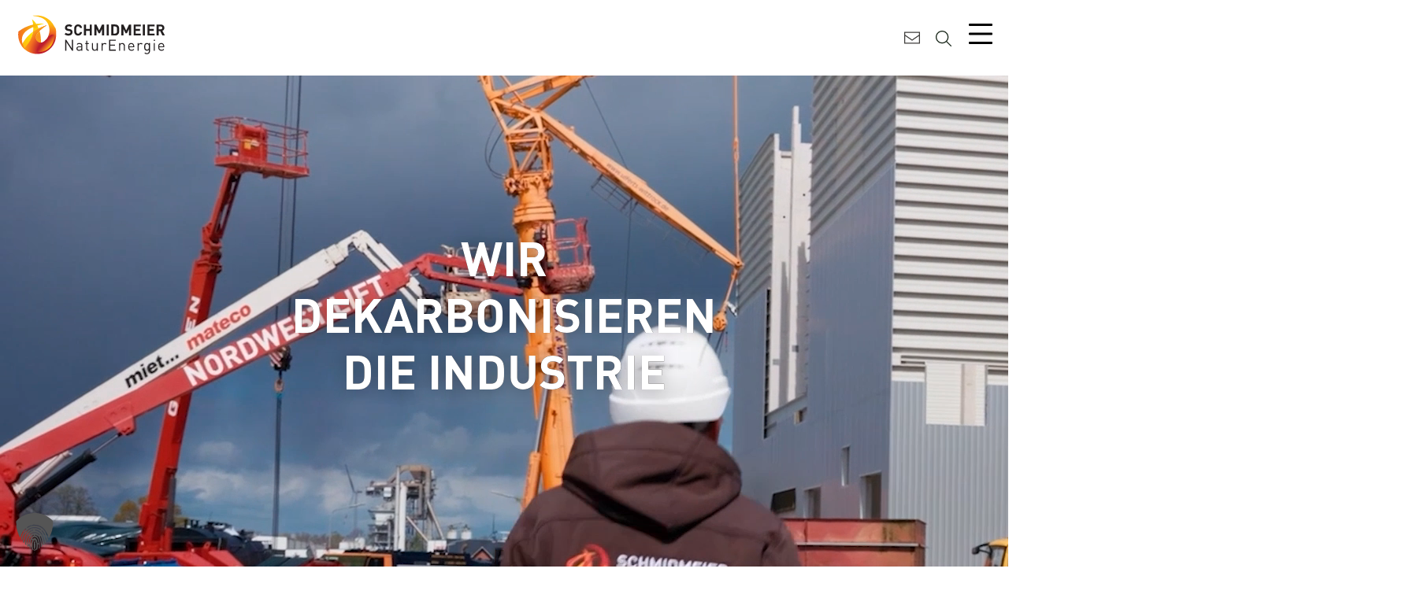

--- FILE ---
content_type: text/html; charset=UTF-8
request_url: https://www.schmidmeier.com/
body_size: 20867
content:
<!doctype html>
<html lang="de">
<head>
	<meta charset="UTF-8">
	<meta name="viewport" content="width=device-width, initial-scale=1">
    <meta name="handheldfriendly" content="true" />

    <!-- Stylesheet -->
    <link rel="stylesheet" href="https://www.schmidmeier.com/wp-content/themes/dantheme/assets/css/stylesheet.css">
<!--    <link rel="stylesheet" type="text/css" href="--><!--/assets/lib/slickslider/slick.css"/>-->

    <!-- Preload Fonts -->
   <link rel="preload" href="https://www.schmidmeier.com/wp-content/themes/dantheme/assets/webfonts/dinpro/dinpro-regular.woff2" as="font" type="font/woff2" crossorigin>
   <link rel="preload" href="https://www.schmidmeier.com/wp-content/themes/dantheme/assets/webfonts/dinpro/dinpro-bold.woff2" as="font" type="font/woff2" crossorigin>

    <!-- Favicons -->
    <link rel="apple-touch-icon" sizes="76x76" href="https://www.schmidmeier.com/wp-content/themes/dantheme/assets/img/favicons/apple-touch-icon.png">
    <link rel="icon" type="image/png" sizes="32x32" href="https://www.schmidmeier.com/wp-content/themes/dantheme/assets/img/favicons/favicon-32x32.png">
    <link rel="icon" type="image/png" sizes="16x16" href="https://www.schmidmeier.com/wp-content/themes/dantheme/assets/img/favicons/favicon-16x16.png">
    <link rel="manifest" href="https://www.schmidmeier.com/wp-content/themes/dantheme/assets/img/favicons/site.webmanifest">
    <link rel="mask-icon" href="https://www.schmidmeier.com/wp-content/themes/dantheme/assets/img/favicons/safari-pinned-tab.svg" color="#000000">
    <meta name="msapplication-TileColor" content="#000000">
    <meta name="theme-color" content="#ffffff">

	<meta name='robots' content='index, follow, max-image-preview:large, max-snippet:-1, max-video-preview:-1' />

	<!-- This site is optimized with the Yoast SEO plugin v26.6 - https://yoast.com/wordpress/plugins/seo/ -->
	<title>Schmidmeier NaturEnergie GmbH</title>
	<meta name="description" content="Wir begleiten Sie durch den Umstellungsprozess von einer fossilen zur CO2-neutralen Energieerzeugung. Wir bringen Sie auf die sichere Seite!" />
	<link rel="canonical" href="https://www.schmidmeier.com/" />
	<meta property="og:locale" content="de_DE" />
	<meta property="og:type" content="website" />
	<meta property="og:title" content="Schmidmeier NaturEnergie GmbH" />
	<meta property="og:description" content="Wir begleiten Sie durch den Umstellungsprozess von einer fossilen zur CO2-neutralen Energieerzeugung. Wir bringen Sie auf die sichere Seite!" />
	<meta property="og:url" content="https://www.schmidmeier.com/" />
	<meta property="og:site_name" content="Schmidmeier NaturEnergie GmbH" />
	<meta property="article:publisher" content="https://www.facebook.com/SchmidmeierNaturEnergie" />
	<meta property="article:modified_time" content="2025-11-05T12:26:55+00:00" />
	<meta property="og:image" content="https://www.schmidmeier.com/wp-content/uploads/2025/04/Leistungsportfolio-schmal.jpg" />
	<meta property="og:image:width" content="1340" />
	<meta property="og:image:height" content="152" />
	<meta property="og:image:type" content="image/jpeg" />
	<meta name="twitter:card" content="summary_large_image" />
	<script type="application/ld+json" class="yoast-schema-graph">{"@context":"https://schema.org","@graph":[{"@type":"WebPage","@id":"https://www.schmidmeier.com/","url":"https://www.schmidmeier.com/","name":"Schmidmeier NaturEnergie GmbH","isPartOf":{"@id":"https://www.schmidmeier.com/#website"},"about":{"@id":"https://www.schmidmeier.com/#organization"},"primaryImageOfPage":{"@id":"https://www.schmidmeier.com/#primaryimage"},"image":{"@id":"https://www.schmidmeier.com/#primaryimage"},"thumbnailUrl":"https://www.schmidmeier.com/wp-content/uploads/2025/04/Leistungsportfolio-schmal-1024x116.jpg","datePublished":"2023-02-28T13:14:24+00:00","dateModified":"2025-11-05T12:26:55+00:00","description":"Wir begleiten Sie durch den Umstellungsprozess von einer fossilen zur CO2-neutralen Energieerzeugung. Wir bringen Sie auf die sichere Seite!","breadcrumb":{"@id":"https://www.schmidmeier.com/#breadcrumb"},"inLanguage":"de","potentialAction":[{"@type":"ReadAction","target":["https://www.schmidmeier.com/"]}]},{"@type":"ImageObject","inLanguage":"de","@id":"https://www.schmidmeier.com/#primaryimage","url":"https://www.schmidmeier.com/wp-content/uploads/2025/04/Leistungsportfolio-schmal.jpg","contentUrl":"https://www.schmidmeier.com/wp-content/uploads/2025/04/Leistungsportfolio-schmal.jpg","width":1340,"height":152,"caption":"Graphik Leistungsportfolio"},{"@type":"BreadcrumbList","@id":"https://www.schmidmeier.com/#breadcrumb","itemListElement":[{"@type":"ListItem","position":1,"name":"Startseite"}]},{"@type":"WebSite","@id":"https://www.schmidmeier.com/#website","url":"https://www.schmidmeier.com/","name":"Schmidmeier NaturEnergie GmbH","description":"Projektteam für nachhaltige Prozessenergie","publisher":{"@id":"https://www.schmidmeier.com/#organization"},"alternateName":"Schmidmeier NaturEnergie","potentialAction":[{"@type":"SearchAction","target":{"@type":"EntryPoint","urlTemplate":"https://www.schmidmeier.com/?s={search_term_string}"},"query-input":{"@type":"PropertyValueSpecification","valueRequired":true,"valueName":"search_term_string"}}],"inLanguage":"de"},{"@type":"Organization","@id":"https://www.schmidmeier.com/#organization","name":"Schmidmeier NaturEnergie GmbH","alternateName":"Schmidmeier NaturEnergie","url":"https://www.schmidmeier.com/","logo":{"@type":"ImageObject","inLanguage":"de","@id":"https://www.schmidmeier.com/#/schema/logo/image/","url":"http://www.gruenerbrenner.de/wp-content/uploads/2025/03/favicon-1.png","contentUrl":"http://www.gruenerbrenner.de/wp-content/uploads/2025/03/favicon-1.png","width":512,"height":512,"caption":"Schmidmeier NaturEnergie GmbH"},"image":{"@id":"https://www.schmidmeier.com/#/schema/logo/image/"},"sameAs":["https://www.facebook.com/SchmidmeierNaturEnergie","https://de.linkedin.com/company/schmidmeier-naturenergie-gmbh"]}]}</script>
	<!-- / Yoast SEO plugin. -->


<link rel='dns-prefetch' href='//www.schmidmeier.com' />
<link rel="alternate" title="oEmbed (JSON)" type="application/json+oembed" href="https://www.schmidmeier.com/wp-json/oembed/1.0/embed?url=https%3A%2F%2Fwww.schmidmeier.com%2F" />
<link rel="alternate" title="oEmbed (XML)" type="text/xml+oembed" href="https://www.schmidmeier.com/wp-json/oembed/1.0/embed?url=https%3A%2F%2Fwww.schmidmeier.com%2F&#038;format=xml" />
<style id='wp-img-auto-sizes-contain-inline-css' type='text/css'>
img:is([sizes=auto i],[sizes^="auto," i]){contain-intrinsic-size:3000px 1500px}
/*# sourceURL=wp-img-auto-sizes-contain-inline-css */
</style>
<style id='wp-block-library-inline-css' type='text/css'>
:root{--wp-block-synced-color:#7a00df;--wp-block-synced-color--rgb:122,0,223;--wp-bound-block-color:var(--wp-block-synced-color);--wp-editor-canvas-background:#ddd;--wp-admin-theme-color:#007cba;--wp-admin-theme-color--rgb:0,124,186;--wp-admin-theme-color-darker-10:#006ba1;--wp-admin-theme-color-darker-10--rgb:0,107,160.5;--wp-admin-theme-color-darker-20:#005a87;--wp-admin-theme-color-darker-20--rgb:0,90,135;--wp-admin-border-width-focus:2px}@media (min-resolution:192dpi){:root{--wp-admin-border-width-focus:1.5px}}.wp-element-button{cursor:pointer}:root .has-very-light-gray-background-color{background-color:#eee}:root .has-very-dark-gray-background-color{background-color:#313131}:root .has-very-light-gray-color{color:#eee}:root .has-very-dark-gray-color{color:#313131}:root .has-vivid-green-cyan-to-vivid-cyan-blue-gradient-background{background:linear-gradient(135deg,#00d084,#0693e3)}:root .has-purple-crush-gradient-background{background:linear-gradient(135deg,#34e2e4,#4721fb 50%,#ab1dfe)}:root .has-hazy-dawn-gradient-background{background:linear-gradient(135deg,#faaca8,#dad0ec)}:root .has-subdued-olive-gradient-background{background:linear-gradient(135deg,#fafae1,#67a671)}:root .has-atomic-cream-gradient-background{background:linear-gradient(135deg,#fdd79a,#004a59)}:root .has-nightshade-gradient-background{background:linear-gradient(135deg,#330968,#31cdcf)}:root .has-midnight-gradient-background{background:linear-gradient(135deg,#020381,#2874fc)}:root{--wp--preset--font-size--normal:16px;--wp--preset--font-size--huge:42px}.has-regular-font-size{font-size:1em}.has-larger-font-size{font-size:2.625em}.has-normal-font-size{font-size:var(--wp--preset--font-size--normal)}.has-huge-font-size{font-size:var(--wp--preset--font-size--huge)}.has-text-align-center{text-align:center}.has-text-align-left{text-align:left}.has-text-align-right{text-align:right}.has-fit-text{white-space:nowrap!important}#end-resizable-editor-section{display:none}.aligncenter{clear:both}.items-justified-left{justify-content:flex-start}.items-justified-center{justify-content:center}.items-justified-right{justify-content:flex-end}.items-justified-space-between{justify-content:space-between}.screen-reader-text{border:0;clip-path:inset(50%);height:1px;margin:-1px;overflow:hidden;padding:0;position:absolute;width:1px;word-wrap:normal!important}.screen-reader-text:focus{background-color:#ddd;clip-path:none;color:#444;display:block;font-size:1em;height:auto;left:5px;line-height:normal;padding:15px 23px 14px;text-decoration:none;top:5px;width:auto;z-index:100000}html :where(.has-border-color){border-style:solid}html :where([style*=border-top-color]){border-top-style:solid}html :where([style*=border-right-color]){border-right-style:solid}html :where([style*=border-bottom-color]){border-bottom-style:solid}html :where([style*=border-left-color]){border-left-style:solid}html :where([style*=border-width]){border-style:solid}html :where([style*=border-top-width]){border-top-style:solid}html :where([style*=border-right-width]){border-right-style:solid}html :where([style*=border-bottom-width]){border-bottom-style:solid}html :where([style*=border-left-width]){border-left-style:solid}html :where(img[class*=wp-image-]){height:auto;max-width:100%}:where(figure){margin:0 0 1em}html :where(.is-position-sticky){--wp-admin--admin-bar--position-offset:var(--wp-admin--admin-bar--height,0px)}@media screen and (max-width:600px){html :where(.is-position-sticky){--wp-admin--admin-bar--position-offset:0px}}

/*# sourceURL=wp-block-library-inline-css */
</style><style id='wp-block-heading-inline-css' type='text/css'>
h1:where(.wp-block-heading).has-background,h2:where(.wp-block-heading).has-background,h3:where(.wp-block-heading).has-background,h4:where(.wp-block-heading).has-background,h5:where(.wp-block-heading).has-background,h6:where(.wp-block-heading).has-background{padding:1.25em 2.375em}h1.has-text-align-left[style*=writing-mode]:where([style*=vertical-lr]),h1.has-text-align-right[style*=writing-mode]:where([style*=vertical-rl]),h2.has-text-align-left[style*=writing-mode]:where([style*=vertical-lr]),h2.has-text-align-right[style*=writing-mode]:where([style*=vertical-rl]),h3.has-text-align-left[style*=writing-mode]:where([style*=vertical-lr]),h3.has-text-align-right[style*=writing-mode]:where([style*=vertical-rl]),h4.has-text-align-left[style*=writing-mode]:where([style*=vertical-lr]),h4.has-text-align-right[style*=writing-mode]:where([style*=vertical-rl]),h5.has-text-align-left[style*=writing-mode]:where([style*=vertical-lr]),h5.has-text-align-right[style*=writing-mode]:where([style*=vertical-rl]),h6.has-text-align-left[style*=writing-mode]:where([style*=vertical-lr]),h6.has-text-align-right[style*=writing-mode]:where([style*=vertical-rl]){rotate:180deg}
/*# sourceURL=https://www.schmidmeier.com/wp-includes/blocks/heading/style.min.css */
</style>
<style id='wp-block-image-inline-css' type='text/css'>
.wp-block-image>a,.wp-block-image>figure>a{display:inline-block}.wp-block-image img{box-sizing:border-box;height:auto;max-width:100%;vertical-align:bottom}@media not (prefers-reduced-motion){.wp-block-image img.hide{visibility:hidden}.wp-block-image img.show{animation:show-content-image .4s}}.wp-block-image[style*=border-radius] img,.wp-block-image[style*=border-radius]>a{border-radius:inherit}.wp-block-image.has-custom-border img{box-sizing:border-box}.wp-block-image.aligncenter{text-align:center}.wp-block-image.alignfull>a,.wp-block-image.alignwide>a{width:100%}.wp-block-image.alignfull img,.wp-block-image.alignwide img{height:auto;width:100%}.wp-block-image .aligncenter,.wp-block-image .alignleft,.wp-block-image .alignright,.wp-block-image.aligncenter,.wp-block-image.alignleft,.wp-block-image.alignright{display:table}.wp-block-image .aligncenter>figcaption,.wp-block-image .alignleft>figcaption,.wp-block-image .alignright>figcaption,.wp-block-image.aligncenter>figcaption,.wp-block-image.alignleft>figcaption,.wp-block-image.alignright>figcaption{caption-side:bottom;display:table-caption}.wp-block-image .alignleft{float:left;margin:.5em 1em .5em 0}.wp-block-image .alignright{float:right;margin:.5em 0 .5em 1em}.wp-block-image .aligncenter{margin-left:auto;margin-right:auto}.wp-block-image :where(figcaption){margin-bottom:1em;margin-top:.5em}.wp-block-image.is-style-circle-mask img{border-radius:9999px}@supports ((-webkit-mask-image:none) or (mask-image:none)) or (-webkit-mask-image:none){.wp-block-image.is-style-circle-mask img{border-radius:0;-webkit-mask-image:url('data:image/svg+xml;utf8,<svg viewBox="0 0 100 100" xmlns="http://www.w3.org/2000/svg"><circle cx="50" cy="50" r="50"/></svg>');mask-image:url('data:image/svg+xml;utf8,<svg viewBox="0 0 100 100" xmlns="http://www.w3.org/2000/svg"><circle cx="50" cy="50" r="50"/></svg>');mask-mode:alpha;-webkit-mask-position:center;mask-position:center;-webkit-mask-repeat:no-repeat;mask-repeat:no-repeat;-webkit-mask-size:contain;mask-size:contain}}:root :where(.wp-block-image.is-style-rounded img,.wp-block-image .is-style-rounded img){border-radius:9999px}.wp-block-image figure{margin:0}.wp-lightbox-container{display:flex;flex-direction:column;position:relative}.wp-lightbox-container img{cursor:zoom-in}.wp-lightbox-container img:hover+button{opacity:1}.wp-lightbox-container button{align-items:center;backdrop-filter:blur(16px) saturate(180%);background-color:#5a5a5a40;border:none;border-radius:4px;cursor:zoom-in;display:flex;height:20px;justify-content:center;opacity:0;padding:0;position:absolute;right:16px;text-align:center;top:16px;width:20px;z-index:100}@media not (prefers-reduced-motion){.wp-lightbox-container button{transition:opacity .2s ease}}.wp-lightbox-container button:focus-visible{outline:3px auto #5a5a5a40;outline:3px auto -webkit-focus-ring-color;outline-offset:3px}.wp-lightbox-container button:hover{cursor:pointer;opacity:1}.wp-lightbox-container button:focus{opacity:1}.wp-lightbox-container button:focus,.wp-lightbox-container button:hover,.wp-lightbox-container button:not(:hover):not(:active):not(.has-background){background-color:#5a5a5a40;border:none}.wp-lightbox-overlay{box-sizing:border-box;cursor:zoom-out;height:100vh;left:0;overflow:hidden;position:fixed;top:0;visibility:hidden;width:100%;z-index:100000}.wp-lightbox-overlay .close-button{align-items:center;cursor:pointer;display:flex;justify-content:center;min-height:40px;min-width:40px;padding:0;position:absolute;right:calc(env(safe-area-inset-right) + 16px);top:calc(env(safe-area-inset-top) + 16px);z-index:5000000}.wp-lightbox-overlay .close-button:focus,.wp-lightbox-overlay .close-button:hover,.wp-lightbox-overlay .close-button:not(:hover):not(:active):not(.has-background){background:none;border:none}.wp-lightbox-overlay .lightbox-image-container{height:var(--wp--lightbox-container-height);left:50%;overflow:hidden;position:absolute;top:50%;transform:translate(-50%,-50%);transform-origin:top left;width:var(--wp--lightbox-container-width);z-index:9999999999}.wp-lightbox-overlay .wp-block-image{align-items:center;box-sizing:border-box;display:flex;height:100%;justify-content:center;margin:0;position:relative;transform-origin:0 0;width:100%;z-index:3000000}.wp-lightbox-overlay .wp-block-image img{height:var(--wp--lightbox-image-height);min-height:var(--wp--lightbox-image-height);min-width:var(--wp--lightbox-image-width);width:var(--wp--lightbox-image-width)}.wp-lightbox-overlay .wp-block-image figcaption{display:none}.wp-lightbox-overlay button{background:none;border:none}.wp-lightbox-overlay .scrim{background-color:#fff;height:100%;opacity:.9;position:absolute;width:100%;z-index:2000000}.wp-lightbox-overlay.active{visibility:visible}@media not (prefers-reduced-motion){.wp-lightbox-overlay.active{animation:turn-on-visibility .25s both}.wp-lightbox-overlay.active img{animation:turn-on-visibility .35s both}.wp-lightbox-overlay.show-closing-animation:not(.active){animation:turn-off-visibility .35s both}.wp-lightbox-overlay.show-closing-animation:not(.active) img{animation:turn-off-visibility .25s both}.wp-lightbox-overlay.zoom.active{animation:none;opacity:1;visibility:visible}.wp-lightbox-overlay.zoom.active .lightbox-image-container{animation:lightbox-zoom-in .4s}.wp-lightbox-overlay.zoom.active .lightbox-image-container img{animation:none}.wp-lightbox-overlay.zoom.active .scrim{animation:turn-on-visibility .4s forwards}.wp-lightbox-overlay.zoom.show-closing-animation:not(.active){animation:none}.wp-lightbox-overlay.zoom.show-closing-animation:not(.active) .lightbox-image-container{animation:lightbox-zoom-out .4s}.wp-lightbox-overlay.zoom.show-closing-animation:not(.active) .lightbox-image-container img{animation:none}.wp-lightbox-overlay.zoom.show-closing-animation:not(.active) .scrim{animation:turn-off-visibility .4s forwards}}@keyframes show-content-image{0%{visibility:hidden}99%{visibility:hidden}to{visibility:visible}}@keyframes turn-on-visibility{0%{opacity:0}to{opacity:1}}@keyframes turn-off-visibility{0%{opacity:1;visibility:visible}99%{opacity:0;visibility:visible}to{opacity:0;visibility:hidden}}@keyframes lightbox-zoom-in{0%{transform:translate(calc((-100vw + var(--wp--lightbox-scrollbar-width))/2 + var(--wp--lightbox-initial-left-position)),calc(-50vh + var(--wp--lightbox-initial-top-position))) scale(var(--wp--lightbox-scale))}to{transform:translate(-50%,-50%) scale(1)}}@keyframes lightbox-zoom-out{0%{transform:translate(-50%,-50%) scale(1);visibility:visible}99%{visibility:visible}to{transform:translate(calc((-100vw + var(--wp--lightbox-scrollbar-width))/2 + var(--wp--lightbox-initial-left-position)),calc(-50vh + var(--wp--lightbox-initial-top-position))) scale(var(--wp--lightbox-scale));visibility:hidden}}
/*# sourceURL=https://www.schmidmeier.com/wp-includes/blocks/image/style.min.css */
</style>
<style id='wp-block-paragraph-inline-css' type='text/css'>
.is-small-text{font-size:.875em}.is-regular-text{font-size:1em}.is-large-text{font-size:2.25em}.is-larger-text{font-size:3em}.has-drop-cap:not(:focus):first-letter{float:left;font-size:8.4em;font-style:normal;font-weight:100;line-height:.68;margin:.05em .1em 0 0;text-transform:uppercase}body.rtl .has-drop-cap:not(:focus):first-letter{float:none;margin-left:.1em}p.has-drop-cap.has-background{overflow:hidden}:root :where(p.has-background){padding:1.25em 2.375em}:where(p.has-text-color:not(.has-link-color)) a{color:inherit}p.has-text-align-left[style*="writing-mode:vertical-lr"],p.has-text-align-right[style*="writing-mode:vertical-rl"]{rotate:180deg}
/*# sourceURL=https://www.schmidmeier.com/wp-includes/blocks/paragraph/style.min.css */
</style>
<style id='wp-block-spacer-inline-css' type='text/css'>
.wp-block-spacer{clear:both}
/*# sourceURL=https://www.schmidmeier.com/wp-includes/blocks/spacer/style.min.css */
</style>
<style id='global-styles-inline-css' type='text/css'>
:root{--wp--preset--aspect-ratio--square: 1;--wp--preset--aspect-ratio--4-3: 4/3;--wp--preset--aspect-ratio--3-4: 3/4;--wp--preset--aspect-ratio--3-2: 3/2;--wp--preset--aspect-ratio--2-3: 2/3;--wp--preset--aspect-ratio--16-9: 16/9;--wp--preset--aspect-ratio--9-16: 9/16;--wp--preset--color--black: #000000;--wp--preset--color--cyan-bluish-gray: #abb8c3;--wp--preset--color--white: #ffffff;--wp--preset--color--pale-pink: #f78da7;--wp--preset--color--vivid-red: #cf2e2e;--wp--preset--color--luminous-vivid-orange: #ff6900;--wp--preset--color--luminous-vivid-amber: #fcb900;--wp--preset--color--light-green-cyan: #7bdcb5;--wp--preset--color--vivid-green-cyan: #00d084;--wp--preset--color--pale-cyan-blue: #8ed1fc;--wp--preset--color--vivid-cyan-blue: #0693e3;--wp--preset--color--vivid-purple: #9b51e0;--wp--preset--color--petrol: #0094A0;--wp--preset--color--red: #E2574C;--wp--preset--gradient--vivid-cyan-blue-to-vivid-purple: linear-gradient(135deg,rgb(6,147,227) 0%,rgb(155,81,224) 100%);--wp--preset--gradient--light-green-cyan-to-vivid-green-cyan: linear-gradient(135deg,rgb(122,220,180) 0%,rgb(0,208,130) 100%);--wp--preset--gradient--luminous-vivid-amber-to-luminous-vivid-orange: linear-gradient(135deg,rgb(252,185,0) 0%,rgb(255,105,0) 100%);--wp--preset--gradient--luminous-vivid-orange-to-vivid-red: linear-gradient(135deg,rgb(255,105,0) 0%,rgb(207,46,46) 100%);--wp--preset--gradient--very-light-gray-to-cyan-bluish-gray: linear-gradient(135deg,rgb(238,238,238) 0%,rgb(169,184,195) 100%);--wp--preset--gradient--cool-to-warm-spectrum: linear-gradient(135deg,rgb(74,234,220) 0%,rgb(151,120,209) 20%,rgb(207,42,186) 40%,rgb(238,44,130) 60%,rgb(251,105,98) 80%,rgb(254,248,76) 100%);--wp--preset--gradient--blush-light-purple: linear-gradient(135deg,rgb(255,206,236) 0%,rgb(152,150,240) 100%);--wp--preset--gradient--blush-bordeaux: linear-gradient(135deg,rgb(254,205,165) 0%,rgb(254,45,45) 50%,rgb(107,0,62) 100%);--wp--preset--gradient--luminous-dusk: linear-gradient(135deg,rgb(255,203,112) 0%,rgb(199,81,192) 50%,rgb(65,88,208) 100%);--wp--preset--gradient--pale-ocean: linear-gradient(135deg,rgb(255,245,203) 0%,rgb(182,227,212) 50%,rgb(51,167,181) 100%);--wp--preset--gradient--electric-grass: linear-gradient(135deg,rgb(202,248,128) 0%,rgb(113,206,126) 100%);--wp--preset--gradient--midnight: linear-gradient(135deg,rgb(2,3,129) 0%,rgb(40,116,252) 100%);--wp--preset--font-size--small: 13px;--wp--preset--font-size--medium: 20px;--wp--preset--font-size--large: 36px;--wp--preset--font-size--x-large: 42px;--wp--preset--spacing--20: 0.44rem;--wp--preset--spacing--30: 0.67rem;--wp--preset--spacing--40: 1rem;--wp--preset--spacing--50: 1.5rem;--wp--preset--spacing--60: 2.25rem;--wp--preset--spacing--70: 3.38rem;--wp--preset--spacing--80: 5.06rem;--wp--preset--shadow--natural: 6px 6px 9px rgba(0, 0, 0, 0.2);--wp--preset--shadow--deep: 12px 12px 50px rgba(0, 0, 0, 0.4);--wp--preset--shadow--sharp: 6px 6px 0px rgba(0, 0, 0, 0.2);--wp--preset--shadow--outlined: 6px 6px 0px -3px rgb(255, 255, 255), 6px 6px rgb(0, 0, 0);--wp--preset--shadow--crisp: 6px 6px 0px rgb(0, 0, 0);}:where(.is-layout-flex){gap: 0.5em;}:where(.is-layout-grid){gap: 0.5em;}body .is-layout-flex{display: flex;}.is-layout-flex{flex-wrap: wrap;align-items: center;}.is-layout-flex > :is(*, div){margin: 0;}body .is-layout-grid{display: grid;}.is-layout-grid > :is(*, div){margin: 0;}:where(.wp-block-columns.is-layout-flex){gap: 2em;}:where(.wp-block-columns.is-layout-grid){gap: 2em;}:where(.wp-block-post-template.is-layout-flex){gap: 1.25em;}:where(.wp-block-post-template.is-layout-grid){gap: 1.25em;}.has-black-color{color: var(--wp--preset--color--black) !important;}.has-cyan-bluish-gray-color{color: var(--wp--preset--color--cyan-bluish-gray) !important;}.has-white-color{color: var(--wp--preset--color--white) !important;}.has-pale-pink-color{color: var(--wp--preset--color--pale-pink) !important;}.has-vivid-red-color{color: var(--wp--preset--color--vivid-red) !important;}.has-luminous-vivid-orange-color{color: var(--wp--preset--color--luminous-vivid-orange) !important;}.has-luminous-vivid-amber-color{color: var(--wp--preset--color--luminous-vivid-amber) !important;}.has-light-green-cyan-color{color: var(--wp--preset--color--light-green-cyan) !important;}.has-vivid-green-cyan-color{color: var(--wp--preset--color--vivid-green-cyan) !important;}.has-pale-cyan-blue-color{color: var(--wp--preset--color--pale-cyan-blue) !important;}.has-vivid-cyan-blue-color{color: var(--wp--preset--color--vivid-cyan-blue) !important;}.has-vivid-purple-color{color: var(--wp--preset--color--vivid-purple) !important;}.has-black-background-color{background-color: var(--wp--preset--color--black) !important;}.has-cyan-bluish-gray-background-color{background-color: var(--wp--preset--color--cyan-bluish-gray) !important;}.has-white-background-color{background-color: var(--wp--preset--color--white) !important;}.has-pale-pink-background-color{background-color: var(--wp--preset--color--pale-pink) !important;}.has-vivid-red-background-color{background-color: var(--wp--preset--color--vivid-red) !important;}.has-luminous-vivid-orange-background-color{background-color: var(--wp--preset--color--luminous-vivid-orange) !important;}.has-luminous-vivid-amber-background-color{background-color: var(--wp--preset--color--luminous-vivid-amber) !important;}.has-light-green-cyan-background-color{background-color: var(--wp--preset--color--light-green-cyan) !important;}.has-vivid-green-cyan-background-color{background-color: var(--wp--preset--color--vivid-green-cyan) !important;}.has-pale-cyan-blue-background-color{background-color: var(--wp--preset--color--pale-cyan-blue) !important;}.has-vivid-cyan-blue-background-color{background-color: var(--wp--preset--color--vivid-cyan-blue) !important;}.has-vivid-purple-background-color{background-color: var(--wp--preset--color--vivid-purple) !important;}.has-black-border-color{border-color: var(--wp--preset--color--black) !important;}.has-cyan-bluish-gray-border-color{border-color: var(--wp--preset--color--cyan-bluish-gray) !important;}.has-white-border-color{border-color: var(--wp--preset--color--white) !important;}.has-pale-pink-border-color{border-color: var(--wp--preset--color--pale-pink) !important;}.has-vivid-red-border-color{border-color: var(--wp--preset--color--vivid-red) !important;}.has-luminous-vivid-orange-border-color{border-color: var(--wp--preset--color--luminous-vivid-orange) !important;}.has-luminous-vivid-amber-border-color{border-color: var(--wp--preset--color--luminous-vivid-amber) !important;}.has-light-green-cyan-border-color{border-color: var(--wp--preset--color--light-green-cyan) !important;}.has-vivid-green-cyan-border-color{border-color: var(--wp--preset--color--vivid-green-cyan) !important;}.has-pale-cyan-blue-border-color{border-color: var(--wp--preset--color--pale-cyan-blue) !important;}.has-vivid-cyan-blue-border-color{border-color: var(--wp--preset--color--vivid-cyan-blue) !important;}.has-vivid-purple-border-color{border-color: var(--wp--preset--color--vivid-purple) !important;}.has-vivid-cyan-blue-to-vivid-purple-gradient-background{background: var(--wp--preset--gradient--vivid-cyan-blue-to-vivid-purple) !important;}.has-light-green-cyan-to-vivid-green-cyan-gradient-background{background: var(--wp--preset--gradient--light-green-cyan-to-vivid-green-cyan) !important;}.has-luminous-vivid-amber-to-luminous-vivid-orange-gradient-background{background: var(--wp--preset--gradient--luminous-vivid-amber-to-luminous-vivid-orange) !important;}.has-luminous-vivid-orange-to-vivid-red-gradient-background{background: var(--wp--preset--gradient--luminous-vivid-orange-to-vivid-red) !important;}.has-very-light-gray-to-cyan-bluish-gray-gradient-background{background: var(--wp--preset--gradient--very-light-gray-to-cyan-bluish-gray) !important;}.has-cool-to-warm-spectrum-gradient-background{background: var(--wp--preset--gradient--cool-to-warm-spectrum) !important;}.has-blush-light-purple-gradient-background{background: var(--wp--preset--gradient--blush-light-purple) !important;}.has-blush-bordeaux-gradient-background{background: var(--wp--preset--gradient--blush-bordeaux) !important;}.has-luminous-dusk-gradient-background{background: var(--wp--preset--gradient--luminous-dusk) !important;}.has-pale-ocean-gradient-background{background: var(--wp--preset--gradient--pale-ocean) !important;}.has-electric-grass-gradient-background{background: var(--wp--preset--gradient--electric-grass) !important;}.has-midnight-gradient-background{background: var(--wp--preset--gradient--midnight) !important;}.has-small-font-size{font-size: var(--wp--preset--font-size--small) !important;}.has-medium-font-size{font-size: var(--wp--preset--font-size--medium) !important;}.has-large-font-size{font-size: var(--wp--preset--font-size--large) !important;}.has-x-large-font-size{font-size: var(--wp--preset--font-size--x-large) !important;}
/*# sourceURL=global-styles-inline-css */
</style>

<style id='classic-theme-styles-inline-css' type='text/css'>
/*! This file is auto-generated */
.wp-block-button__link{color:#fff;background-color:#32373c;border-radius:9999px;box-shadow:none;text-decoration:none;padding:calc(.667em + 2px) calc(1.333em + 2px);font-size:1.125em}.wp-block-file__button{background:#32373c;color:#fff;text-decoration:none}
/*# sourceURL=/wp-includes/css/classic-themes.min.css */
</style>
<link rel='stylesheet' id='fancybox-css' href='https://www.schmidmeier.com/wp-content/plugins/easy-fancybox/fancybox/1.5.4/jquery.fancybox.min.css?ver=6.9' type='text/css' media='screen' />
<style id='fancybox-inline-css' type='text/css'>
#fancybox-content{border-color:#ffffff;}#fancybox-title,#fancybox-title-float-main{color:#fff}
/*# sourceURL=fancybox-inline-css */
</style>
<link rel='stylesheet' id='borlabs-cookie-custom-css' href='https://www.schmidmeier.com/wp-content/cache/borlabs-cookie/1/borlabs-cookie-1-de.css?ver=3.3.22-27' type='text/css' media='all' />
<script type="text/javascript" src="https://www.schmidmeier.com/wp-content/themes/dantheme/assets/lib/jquery/jquery-3.7.1.min.js?ver=6.9" id="jquery-js"></script>
<script data-no-optimize="1" data-no-minify="1" data-cfasync="false" type="text/javascript" src="https://www.schmidmeier.com/wp-content/cache/borlabs-cookie/1/borlabs-cookie-config-de.json.js?ver=3.3.22-40" id="borlabs-cookie-config-js"></script>
<link rel="https://api.w.org/" href="https://www.schmidmeier.com/wp-json/" /><link rel="alternate" title="JSON" type="application/json" href="https://www.schmidmeier.com/wp-json/wp/v2/pages/8" />
<link rel='shortlink' href='https://www.schmidmeier.com/' />
<link rel="icon" href="https://www.schmidmeier.com/wp-content/uploads/2024/09/favicon-150x150.png" sizes="32x32" />
<link rel="icon" href="https://www.schmidmeier.com/wp-content/uploads/2024/09/favicon-300x300.png" sizes="192x192" />
<link rel="apple-touch-icon" href="https://www.schmidmeier.com/wp-content/uploads/2024/09/favicon-300x300.png" />
<meta name="msapplication-TileImage" content="https://www.schmidmeier.com/wp-content/uploads/2024/09/favicon-300x300.png" />
		<style type="text/css" id="wp-custom-css">
				.block-header-bild-video-text .header-bild-text .text-container h1, .block-header-bild-video-text .header-bild-text .text-container h2 {
  text-shadow: 0 0 20px rgba(0,0,0,.3),0 0 0 rgba(0,0,0,.3),0 0 0 #2F2B2B;
}
.home .block-header-bild-video-text .text-container {
	background: radial-gradient(ellipse at center, rgba(0,0,0,0.4) 0%, rgba(0,0,0,0) 0%);
}		</style>
		</head>

<body class="home wp-singular page-template-default page page-id-8 wp-theme-dantheme no-sidebar">
<div id="page" class="site">
	<a class="skip-link screen-reader-text" href="#content">Skip to content</a>
	<header id="masthead" class="site-header">
        <div class="boxed-small">
            <div class="site-branding">
                <h1 class="site-title">
                <a class="logo" href="https://www.schmidmeier.com/" title="Schmidmeier NaturEnergie GmbH" rel="home">
                    <span class="bloginfo">Schmidmeier NaturEnergie GmbH</span>
                    <img src="https://www.schmidmeier.com/wp-content/themes/dantheme/assets/img/logo-schmidmeier-naturenergie.svg" alt="Schmidmeier NaturEnergie GmbH">
                </a>
                </h1>
            </div>
            <div class="flex navi-flex">
                <nav id="site-navigation" class="main-navigation">
                    <button aria-label="Mobile Menu Toggle" class="menu-toggle" aria-controls="primary-menu" aria-expanded="false">
                    <span class="burger-div">
                        <span class="top-bar"></span>
                        <span class="middle-bar"></span>
                        <span class="bottom-bar"></span>
                    </span>
                                            </button>
                    <div class="menu-main-menu-container"><ul id="primary-menu" class="menu"><li id="menu-item-4668" class="menu-item menu-item-type-post_type menu-item-object-page menu-item-has-children menu-item-4668"><a href="https://www.schmidmeier.com/unternehmen/">Unternehmen</a>
<ul class="sub-menu">
	<li id="menu-item-937" class="menu-item menu-item-type-custom menu-item-object-custom menu-item-937"><a href="/das-sind-wir/">Über uns</a></li>
	<li id="menu-item-4662" class="menu-item menu-item-type-post_type menu-item-object-page menu-item-4662"><a href="https://www.schmidmeier.com/videogalerie/">Für Eilige/Mediathek</a></li>
</ul>
</li>
<li id="menu-item-936" class="menu-item menu-item-type-post_type menu-item-object-page menu-item-936"><a href="https://www.schmidmeier.com/das-sind-wir/leistungen/">Leistungen</a></li>
<li id="menu-item-938" class="menu-item menu-item-type-post_type menu-item-object-page menu-item-has-children menu-item-938"><a href="https://www.schmidmeier.com/technische-loesungen/">Technische Lösungen</a>
<ul class="sub-menu">
	<li id="menu-item-942" class="menu-item menu-item-type-post_type menu-item-object-page menu-item-942"><a href="https://www.schmidmeier.com/technische-loesungen/prozesswaerme/">Prozesswärme</a></li>
	<li id="menu-item-943" class="menu-item menu-item-type-post_type menu-item-object-page menu-item-943"><a href="https://www.schmidmeier.com/technische-loesungen/heiz-und-fernwaerme/">Heiz- und Fernwärme</a></li>
	<li id="menu-item-944" class="menu-item menu-item-type-post_type menu-item-object-page menu-item-944"><a href="https://www.schmidmeier.com/technische-loesungen/power-to-heat-hybridkessel/">Power to Heat/Hybridkessel</a></li>
	<li id="menu-item-941" class="menu-item menu-item-type-post_type menu-item-object-page menu-item-941"><a href="https://www.schmidmeier.com/technische-loesungen/kwk-kwkk/">KWK/KWKK</a></li>
	<li id="menu-item-940" class="menu-item menu-item-type-post_type menu-item-object-page menu-item-940"><a href="https://www.schmidmeier.com/technische-loesungen/co2-abscheidung/">CO2-Abscheidung</a></li>
	<li id="menu-item-5376" class="menu-item menu-item-type-post_type menu-item-object-page menu-item-5376"><a href="https://www.schmidmeier.com/technische-loesungen/biogasaufbereitung/">Biogasaufbereitung</a></li>
</ul>
</li>
<li id="menu-item-735" class="menu-item menu-item-type-post_type menu-item-object-page menu-item-735"><a href="https://www.schmidmeier.com/referenzen/">Referenzen</a></li>
<li id="menu-item-951" class="menu-item menu-item-type-post_type menu-item-object-page menu-item-951"><a href="https://www.schmidmeier.com/wissensbibliothek/">Wissensbibliothek</a></li>
<li id="menu-item-2106" class="menu-item menu-item-type-custom menu-item-object-custom menu-item-has-children menu-item-2106"><a href="/aktuelles/">Aktuelles</a>
<ul class="sub-menu">
	<li id="menu-item-2107" class="menu-item menu-item-type-custom menu-item-object-custom menu-item-2107"><a href="/news-center/">News</a></li>
	<li id="menu-item-1354" class="menu-item menu-item-type-post_type menu-item-object-page menu-item-1354"><a href="https://www.schmidmeier.com/termine-messen/">Termine &amp; Messen</a></li>
</ul>
</li>
<li id="menu-item-929" class="menu-item menu-item-type-post_type menu-item-object-page menu-item-has-children menu-item-929"><a href="https://www.schmidmeier.com/karriere/">Karriere</a>
<ul class="sub-menu">
	<li id="menu-item-932" class="menu-item menu-item-type-post_type menu-item-object-page menu-item-932"><a href="https://www.schmidmeier.com/karriere/werte-und-benefits/">Werte und Benefits</a></li>
	<li id="menu-item-930" class="menu-item menu-item-type-post_type menu-item-object-page menu-item-930"><a href="https://www.schmidmeier.com/karriere/jobs/">Jobs</a></li>
</ul>
</li>
</ul></div>                </nav><!-- #site-navigation -->
                                    <div class="contact-icon-container">
                                                    <div class="contact-icon">
                                                                                                    <a href="mailto:info@schmidmeier.com" target="_blank">
                                                                                                                                                <img src="https://www.schmidmeier.com/wp-content/uploads/2024/09/mail.svg" alt="Brief Icon" />
                                                                                                                                        </a>
                                                            </div>
                                            </div>
                                <!-- Search -->
                <!-- JS für Suche -->
                <script>
                    jQuery(document).ready(function($) {
                        $("#hide").click(function(){
                            $("#searchbox").hide();
                        });
                        $("#show").click(function(){
                            $("#searchbox").show();
                        });
                    });
                </script>
                <div id="show" class="sidebar-icons--search">
                    <div class="sidebar-icons--icon">
                        <svg xmlns="http://www.w3.org/2000/svg" viewBox="0 0 512 512"><!--!Font Awesome Pro 6.6.0 by @fontawesome - https://fontawesome.com License - https://fontawesome.com/license (Commercial License) Copyright 2024 Fonticons, Inc.--><path fill="#182619" d="M384 208A176 176 0 1 0 32 208a176 176 0 1 0 352 0zM343.3 366C307 397.2 259.7 416 208 416C93.1 416 0 322.9 0 208S93.1 0 208 0S416 93.1 416 208c0 51.7-18.8 99-50 135.3L507.3 484.7c6.2 6.2 6.2 16.4 0 22.6s-16.4 6.2-22.6 0L343.3 366z"/></svg>
                        <div class="tooltip-text">Suche</div>
                    </div>
                </div>
            </div>
        </div>


        <div id="searchbox" class="searchbox" style="display: none">
            <div class="boxed-search">
                <div class="container-searchbox">
                    <div class="searchbox--topbar">
                        <div class="boxed">
                            <span class="entry-title headline-white">Suche</span>
                        </div>
                        <div id="hide" class="close-button">X</div>
                    </div>
                    <div class="boxed icon-form">
                        <form action="/" method="get">
                            <input class="searchbox--input" placeholder="Suchbegriff eingeben" type="text" name="s" id="search" value="" />
                            <input type="submit" class="search-submit" value="LOS"   />
                        </form>
                    </div>
                </div>
                <div class="keywords">
                    <span class="headline-keywords">Das könnte Sie auch interessieren</span>
                                            <div class="flex no-margin">
                                                                                                                                <a href="/leistungen/" target="_self">Leistungen</a>
                                                                                                                                                                <a href="/technische-loesungen/prozesswaerme/" target="_self">Prozesswärme</a>
                                                                                                                                                                <a href="/energiekonzepte/" target="_self">Energiekonzepte</a>
                                                                                                                                                                <a href="/referenzen/" target="_self">Referenzen</a>
                                                                                                                                                                <a href="/technische-loesungen/heiz-und-fernwaerme/" target="_self">Heiz- und Fernwärme</a>
                                                                                                                                                                <a href="/technische-loesungen/power-to-heat/" target="_self">Power to heat</a>
                                                                                                                                                                <a href="/technische-loesungen/kwk-kwkk/" target="_self">KWK</a>
                                                                                                                                                                <a href="/karriere/" target="_self">Karriere</a>
                                                                                                                                                                <a href="/technische-loesungen/co2-abscheidung/" target="_self">CO2-Abscheidung</a>
                                                                                    </div>
                                    </div>
            </div>
        </div>
        <!-- Search Ende -->


	</header><!-- #masthead -->
	<div id="content" class="site-content">
	<div id="primary" class="content-area">
		<main id="main" class="site-main">

		
<article id="post-8" class="post-8 page type-page status-publish hentry">

	<div class="entry-content">
		

<div id="header-bild-video-text-block_d67203bb4ecce9dbdef6b7bd22f3b173" class="block-header-bild-video-text video-modul">
    <div class="boxed-mini">
                    <div class="video-image--video">
                                                <div class="video-container">
                                            <video playsinline preload="auto" class="video"loop autoplay muted>
                                                                                <source data-src="https://www.schmidmeier.com/wp-content/uploads/2025/04/Header-Website-Mobil-1.mp4" data-mw="1" data-type="mp4" type="video/mp4">
                                                                                                                    <source data-src="https://www.schmidmeier.com/wp-content/uploads/2025/04/Header-Website-Desktop.mp4" data-mw="850" data-type="mp4" type="video/mp4">
                                                                                </video>
                            <div class="header-bild-text text-center">
                                <div class="reveal reveal-top">
                                    <div class="text-container">
                                                                                    <h2 class="reveal reveal-delay-endless">Wir dekarbonisieren<br>
die Industrie</h2>
                                        <!--                                        <span class="reveal reveal-delay-endless">--><!--</span>-->
                                    </div>
                                </div>
                            </div>
                </div>
            </div>
            </div>
</div>




<div id="einleitungstext-block_b9c436fbf6f2155c89b9db770b197b32" class="block-einleitungstext">
    <div class="light-bg">
        <div class="boxed-compact">
            <div class="padding-100">
                <div class="big-text font-color reveal reveal-right"><p style="text-align: center;">Als Generalunternehmer und Marktführer haben wir uns auf die Bereitstellung CO<sub>2</sub>-neutraler Prozesswärme aus Biomasse spezialisiert.</p>
<p style="text-align: center;">Wir realisieren Gesamtanlagen für Industrie, Gewerbe und Kommunen im Leistungsbereich von 500 &#8211; 25.000 kW &#8211; auch als KW(K)K-Lösungen inkl. Ökostromerzeugung.</p>
<p style="text-align: center;">
</div>
            </div>
        </div>
    </div>
</div>



<div id="counter-links-block_1a7e95920a24b4ce2a1402d672c6788f" class="block-counter-links">
                                                    <div class="img-container" style="background-image: url('https://www.schmidmeier.com/wp-content/uploads/2025/02/Fotolia_117628260_XXL-2.jpg');">
                    <div class="boxed-small">
                        <div class="flex">
                            <div class="headline-container text-align-center">
                                <h2 class="bold normal counter">0 kg CO<sub>2</sub></h2>
                                <h3>wurden durch unsere Anlagen bereits eingespart!</h3>
                            </div>
                            <div class="container-links">
                                <h3 class="bold uppercase text-align-center">Unsere Lösungen</h3>
                                <div class="flex">
                                                                                                                        <div class="flex25">
                                                                                                                                                    <a class="uppercase text-align-center" href="/technische-loesungen/kwk-kwkk/" target="_self">KWK</a>
                                                                                            </div>
                                                                                    <div class="flex25">
                                                                                                                                                    <a class="uppercase text-align-center" href="/technische-loesungen/prozesswaerme/" target="_self">Prozesswärme</a>
                                                                                            </div>
                                                                                    <div class="flex25">
                                                                                                                                                    <a class="uppercase text-align-center" href="/technische-loesungen/heiz-und-fernwaerme/" target="_self">Heiz- und Fernwärme</a>
                                                                                            </div>
                                                                                    <div class="flex25">
                                                                                                                                                    <a class="uppercase text-align-center" href="/technische-loesungen/power-to-heat-hybridkessel/" target="_self">Power to heat</a>
                                                                                            </div>
                                                                                    <div class="flex25">
                                                                                                                                                    <a class="uppercase text-align-center" href="/technische-loesungen/co2-abscheidung/" target="_self">CO2-Abscheidung </a>
                                                                                            </div>
                                                                                                            </div>
                            </div>
                        </div>
                    </div>
                </div>
            <script>
                document.addEventListener("DOMContentLoaded", function () {
                    const projects = [{"savingsperyear":"1222000","startDate":"2013-06-01"},{"savingsperyear":"520000","startDate":"2024-06-01"},{"savingsperyear":"11342000","startDate":"2023-06-01"},{"savingsperyear":"1650000","startDate":"2021-06-01"},{"savingsperyear":"1470000","startDate":"2024-06-01"},{"savingsperyear":"1700000","startDate":"2011-06-01"},{"savingsperyear":"530000","startDate":"2022-06-01"},{"savingsperyear":"520000","startDate":"2017-06-01"},{"savingsperyear":"4690000","startDate":"2022-06-01"},{"savingsperyear":"7684000","startDate":"2025-06-01"},{"savingsperyear":"5097000","startDate":"2025-06-01"},{"savingsperyear":"570000","startDate":"2016-06-01"},{"savingsperyear":"140000","startDate":"2017-06-01"},{"savingsperyear":"2540000","startDate":"2018-06-01"},{"savingsperyear":"1580000","startDate":"2022-06-01"},{"savingsperyear":"3740000","startDate":"2021-06-01"},{"savingsperyear":"2437000","startDate":"2024-06-01"},{"savingsperyear":"2700000","startDate":"2018-06-01"},{"savingsperyear":"336000","startDate":"2015-06-01"},{"savingsperyear":"3260000","startDate":"2018-06-01"},{"savingsperyear":"1450000","startDate":"2014-06-01"},{"savingsperyear":"6140000","startDate":"2023-06-01"},{"savingsperyear":"850000","startDate":"2023-06-01"},{"savingsperyear":"1140000","startDate":"2015-06-01"},{"savingsperyear":"4870000","startDate":"2021-06-01"},{"savingsperyear":"2486000","startDate":"2024-06-01"},{"savingsperyear":"7483000","startDate":"2026-06-01"},{"savingsperyear":"6140000","startDate":"2023-06-01"},{"savingsperyear":"1550000","startDate":"2018-06-01"},{"savingsperyear":"70000","startDate":"2014-06-01"}];
                    function calculateTotalCO2Savings(projects) {
                        const today = new Date();
                        let totalSavings = 0;

                        projects.forEach(project => {
                            const startDate = new Date(project.startDate);

                            if (startDate > today) return;

                            // Berechne die verstrichene Zeit in Sekunden
                            const secondsElapsed = Math.floor((today - startDate) / 1000); // Umrechnung in Sekunden
                            const secondsPerYear = 365 * 24 * 60 * 60; // Anzahl der Sekunden pro Jahr

                            const dailySavings = project.savingsperyear / 365; // Einsparungen pro Tag
                            const savingsPerSecond = dailySavings / 86400; // Einsparungen pro Sekunde (86400 Sekunden pro Tag)

                            totalSavings += secondsElapsed * savingsPerSecond;
                        });

                        return totalSavings; // kg → t
                    }

                    function animateCounter(element, oldValue, targetValue, duration = 2000) {
                        let startTime = null;

                        function updateCounter(timestamp) {
                            if (!startTime) startTime = timestamp;

                            // Berechne den Fortschritt der Animation
                            let progress = timestamp - startTime;

                            // Berechne den aktuellen Wert basierend auf dem alten Wert und dem Zielwert
                            let increment = oldValue + (targetValue - oldValue) * (progress / duration);
                            let currentValue = Math.min(increment, targetValue);

                            // Formatierung des Wertes und Setzen in das HTML-Element
                            element.innerHTML = new Intl.NumberFormat('de-DE').format(currentValue.toFixed(0)) + " kg CO<sub>2</sub>";

                            // Wenn der Fortschritt noch nicht das Ziel erreicht hat, rufe erneut requestAnimationFrame auf
                            if (progress < duration) {
                                requestAnimationFrame(updateCounter);
                            } else {
                                // Stelle sicher, dass der Wert exakt dem Zielwert entspricht, wenn die Animation endet
                                element.innerHTML = new Intl.NumberFormat('de-DE').format(targetValue.toFixed(0)) + " kg CO<sub>2</sub>";
                            }
                        }

                        requestAnimationFrame(updateCounter);
                    }

                    let intervalID = null; // Speichert die Intervall-ID

                    function startUpdatingCO2(display) {
                        if (intervalID) return; // Falls das Intervall bereits läuft, nichts tun

                        const oldVal1 = window.totalCO2 || 0;
                        window.totalCO2 = calculateTotalCO2Savings(projects);
                        animateCounter(display, oldVal1, window.totalCO2, 2000);

                        intervalID = setInterval(function () {
                            const oldVal2 = window.totalCO2;
                            window.totalCO2 = calculateTotalCO2Savings(projects);
                            animateCounter(display, oldVal2, window.totalCO2, 950);
                        }, 1000);
                    }

                    function stopUpdatingCO2() {
                        if (intervalID) {
                            clearInterval(intervalID);
                            intervalID = null;
                        }
                    }

                    const targetElement = document.querySelector("#counter-links-block_1a7e95920a24b4ce2a1402d672c6788f .counter");

                    if (targetElement) {
                        const observer = new IntersectionObserver((entries) => {
                            entries.forEach(entry => {
                                if (entry.isIntersecting) {
                                    startUpdatingCO2(targetElement);
                                } else {
                                    stopUpdatingCO2();
                                }
                            });
                        }, { threshold: 0.5 });

                        observer.observe(targetElement);
                    }
                });
            </script>
                        </div>


<div style="height:50px" aria-hidden="true" class="wp-block-spacer"></div>



<h2 class="wp-block-heading">Keine halben Sachen</h2>



<p>Unsere Projekte sind komplex, aber unsere Haltung ist einfach: <strong>Anpacken statt Ausreden. Verantwortung übernehmen statt weiterreichen.</strong></p>



<div style="height:20px" aria-hidden="true" class="wp-block-spacer"></div>


<div class="wp-block-image">
<figure class="aligncenter size-large"><img fetchpriority="high" decoding="async" width="1024" height="116" src="https://www.schmidmeier.com/wp-content/uploads/2025/04/Leistungsportfolio-schmal-1024x116.jpg" alt="" class="wp-image-3482" srcset="https://www.schmidmeier.com/wp-content/uploads/2025/04/Leistungsportfolio-schmal-1024x116.jpg 1024w, https://www.schmidmeier.com/wp-content/uploads/2025/04/Leistungsportfolio-schmal-300x34.jpg 300w, https://www.schmidmeier.com/wp-content/uploads/2025/04/Leistungsportfolio-schmal-768x87.jpg 768w, https://www.schmidmeier.com/wp-content/uploads/2025/04/Leistungsportfolio-schmal.jpg 1340w" sizes="(max-width: 1024px) 100vw, 1024px" /></figure>
</div>


<p></p>



<p></p>




<div id="button-block_b6bfe343f28ef9bbf71ab6d5296f4492" class="block-button">
<!--    --><!--    --><!--        <a href="--><!--" target="--><!--">--><!--</a>-->
<!--    -->

            <div class="boxed-small button-left">
                                        <a class="button dark" href="https://www.schmidmeier.com/das-sind-wir/leistungen/" target="_self">
                    Unsere Leistungen                </a>
                    </div>
    </div>



<script type="application/javascript">
    jQuery(document).ready(function($){
        $('#logoslider-block_994adbb8d76de49a4dca0b1c4bf35ba1').slick({
            infinite: true,
            dots: false,
            lazyLoad: 'ondemand',
            autoplay: true,
            autoplaySpeed: 1500,
            arrows: false,
            fade: false,
            speed: 500,
            pauseOnHover: false,
            slidesToShow: 5,
            prevArrow: '<div class="slick-prev slick-button"><</div>',
            nextArrow: '<div class="slick-next slick-button">></div>',
            responsive: [
                {
                    breakpoint: 1300,
                    settings: {
                        slidesToShow: 4,
                    }
                },
                {
                    breakpoint: 1024,
                    settings: {
                        slidesToShow: 3,
                    }
                },
                {
                    breakpoint: 600,
                    settings: {
                        slidesToShow: 2,
                    }
                }
            ]
        });
    });
</script>

<div class="logoslider padding-100">
    <div class="boxed-small">
        <h2>Stolz und unabhängig: Unsere Kunden</h2>
        <div id="logoslider-block_994adbb8d76de49a4dca0b1c4bf35ba1" class="custom-slider block-logoslider">
                                                <div class="custom-slider--slide reveal reveal-delay-three" style="background-image: url('')">
                                                                                                                            <a href="https://www.schmidmeier.com/referenz/projekt-feulersdorf-2/" target="_self">
                                                                                                                            <img decoding="async" src="https://www.schmidmeier.com/wp-content/uploads/2025/04/Logos-Website_10.jpg" alt="Logo Scherzer &amp; Boss" />
                                                                            </a>
                                                                            </div>
                                    <div class="custom-slider--slide reveal reveal-delay-three" style="background-image: url('')">
                                                                                                                            <a href="https://www.schmidmeier.com/referenz/projekt-lohberg/" target="_self">
                                                                                                                            <img decoding="async" src="https://www.schmidmeier.com/wp-content/uploads/2025/04/Logos-Website_11.jpg" alt="Logo Top Clean" />
                                                                            </a>
                                                                            </div>
                                    <div class="custom-slider--slide reveal reveal-delay-three" style="background-image: url('')">
                                                                                                                            <a href="https://www.schmidmeier.com/referenz/bmw-group-werk-dingolfing-setzt-auf-gruene-prozesswaerme/" target="_self">
                                                                                                                            <img decoding="async" src="https://www.schmidmeier.com/wp-content/uploads/2025/04/Logos-Website_12.jpg" alt="Logo Up Energiewerke" />
                                                                            </a>
                                                                            </div>
                                    <div class="custom-slider--slide reveal reveal-delay-three" style="background-image: url('')">
                                                                                                                            <a href="https://www.schmidmeier.com/referenz/projekt-bremen/" target="_self">
                                                                                                                            <img decoding="async" src="https://www.schmidmeier.com/wp-content/uploads/2025/04/Logos-Website_02.jpg" alt="Logo Avangard" />
                                                                            </a>
                                                                            </div>
                                    <div class="custom-slider--slide reveal reveal-delay-three" style="background-image: url('')">
                                                                                                                            <a href="https://www.schmidmeier.com/referenz/projekt-saerbeck/" target="_self">
                                                                                                                            <img decoding="async" src="https://www.schmidmeier.com/wp-content/uploads/2025/04/Logos-Website_04.jpg" alt="Logo EGST" />
                                                                            </a>
                                                                            </div>
                                    <div class="custom-slider--slide reveal reveal-delay-three" style="background-image: url('')">
                                                                                                                            <a href="https://www.schmidmeier.com/referenz/projekt-bramsche-2/" target="_self">
                                                                                                                            <img decoding="async" src="https://www.schmidmeier.com/wp-content/uploads/2025/04/Logos-Website_05.jpg" alt="Logo Leiber" />
                                                                            </a>
                                                                            </div>
                                    <div class="custom-slider--slide reveal reveal-delay-three" style="background-image: url('')">
                                                                                                                            <a href="https://www.schmidmeier.com/referenz/projekt-bamberg/" target="_self">
                                                                                                                            <img decoding="async" src="https://www.schmidmeier.com/wp-content/uploads/2025/04/Logos-Website_07.jpg" alt="Logo Ofa" />
                                                                            </a>
                                                                            </div>
                                    <div class="custom-slider--slide reveal reveal-delay-three" style="background-image: url('')">
                                                                                                                            <a href="https://www.schmidmeier.com/referenz/biomasseanlage-fuer-natur-arzneimittel-hersteller-salus-in-bruckmuehl/" target="_self">
                                                                                                                            <img decoding="async" src="https://www.schmidmeier.com/wp-content/uploads/2025/04/Logos-Website_09.jpg" alt="Logo Salus" />
                                                                            </a>
                                                                            </div>
                                    <div class="custom-slider--slide reveal reveal-delay-three" style="background-image: url('')">
                                                                                                                            <a href="https://www.schmidmeier.com/referenz/projekt-singen/" target="_self">
                                                                                                                            <img decoding="async" src="https://www.schmidmeier.com/wp-content/uploads/2025/04/Logos-Website_08.jpg" alt="Logo Reichenauer Gärtnersiedlung" />
                                                                            </a>
                                                                            </div>
                                    <div class="custom-slider--slide reveal reveal-delay-three" style="background-image: url('')">
                                                                                                                            <a href="https://www.schmidmeier.com/referenz/projekt-moos/" target="_self">
                                                                                                                            <img decoding="async" src="https://www.schmidmeier.com/wp-content/uploads/2025/04/Logos-Website_01.jpg" alt="Logo Arcobräu" />
                                                                            </a>
                                                                            </div>
                                    <div class="custom-slider--slide reveal reveal-delay-three" style="background-image: url('')">
                                                                                                                            <a href="https://www.schmidmeier.com/referenz/projekt-brora/" target="_self">
                                                                                                                            <img decoding="async" src="https://www.schmidmeier.com/wp-content/uploads/2025/04/Logos-Website_03.jpg" alt="Logo Brora" />
                                                                            </a>
                                                                            </div>
                                    <div class="custom-slider--slide reveal reveal-delay-three" style="background-image: url('')">
                                                                                                                            <a href="https://www.schmidmeier.com/referenz/projekt-dingolfing/" target="_self">
                                                                                                                            <img decoding="async" src="https://www.schmidmeier.com/wp-content/uploads/2025/04/Logos-Website_06.jpg" alt="Logo Mossandl" />
                                                                            </a>
                                                                            </div>
                                    </div>
    </div>
</div>



<p></p>



<div style="height:40px" aria-hidden="true" class="wp-block-spacer"></div>




<div id="bild-text-button-block_93f214abe25505aa9af2d7f689cd7bb9" class="block-bild-text-button">
                        <div class="light-bg">
                <div class="flex no-margin row effect">
                    <div class="flex50 reveal reveal-right-max line-height">
                                                    <div class="img-container" style="background-image: url( https://www.schmidmeier.com/wp-content/uploads/2025/03/schmidmeier-naturenergie.jpg)"></div>
                                            </div>
                    <div class="flex50 reveal reveal-left-max">
                                                                                    <div class="compact-text-bigger padding-75-55">
                                    <h2>Als Familienunternehmen im Herzen der Oberpfalz dahoam.</h2>
                                    <p>Mit unserem 75-köpfigen Team verhelfen wir Unternehmen und Kommunen zur CO<sub>2</sub>-Neutralität, konzipieren, bauen und betreiben Anlagen deutschlandweit und ein bisschen darüber hinaus.</p>
<p>&nbsp;</p>

                                                                                                                                                                <a class="button light" href="https://www.schmidmeier.com/das-sind-wir/" target="_self">
                                                Weitere Infos                                            </a>
                                                                            
                                </div>
                                                                        </div>
                </div>
            </div>
            </div>



<div id="bild-text-button-block_beb0d3419c467b6fa13f06319587009b" class="block-bild-text-button">
                        <div class="light-bg">
                <div class="flex no-margin row-reverse effect">
                    <div class="flex50 reveal reveal-right-max line-height">
                                                    <div class="img-container" style="background-image: url( https://www.schmidmeier.com/wp-content/uploads/2025/03/DJI_0938-2-e1746425080763.jpg)"></div>
                                            </div>
                    <div class="flex50 reveal reveal-left-max">
                                                                                    <div class="compact-text-bigger padding-75-55">
                                    <h2>Erfolgsgeschichten</h2>
                                    <p>Über 40 Betriebe haben wir bereits in die CO<sub>2</sub>-Neutralität geführt. Als Marktführer in unserem Bereich wissen wir, worauf es ankommt und kennen die Branchen unserer Kunden.</p>
<p>Dazu zählen beispielsweise:</p>
<ul>
<li>Lebensmittelindustrie</li>
<li>Pharmaindustrie</li>
<li>Automotive</li>
<li>Inhouse Farming</li>
<li>Textilreinigung</li>
<li>uvm.</li>
</ul>
<p>&nbsp;</p>

                                                                                                                                                                <a class="button light" href="https://www.schmidmeier.com/referenzen/" target="_self">
                                                Unsere Referenzen                                            </a>
                                                                            
                                </div>
                                                                        </div>
                </div>
            </div>
            </div>



<div id="news-header-group-block_c924ed5c7d2c7c5cfa649a0b5dfee98c" class="block-news-header-group">
                        <div class="padding-100">
                <div class="boxed-small">
                    <h2>Was gibt´s Neues</h2>
                                                                
                        
                                                    <div class="news-posts reveal reveal-delay-endless flex">
                                                                    <div class="news-item flex33">
                                                                                    <div class="news-thumbnail">
                                                <a href="https://www.schmidmeier.com/news/unser-beitrag-zur-energiewende-beim-energiedialog-2026-in-berlin/">
                                                    <img decoding="async" width="710" height="497" src="https://www.schmidmeier.com/wp-content/uploads/2026/01/bee-energiedialog-2026-schmidmeier-710x497.webp" class="attachment-news-img size-news-img wp-post-image" alt="Thomas Schmidmeier und Pete Heuer der Firma Schmidmeier NaturEnergie auf dem Energiedialog in Berlin" />                                                </a>
                                            </div>
                                        
                                        <div class="news-content">


                                                                                            <div class="date">
                                                    21.01.2026                                                </div>
                                            

                                            <a href="https://www.schmidmeier.com/news/unser-beitrag-zur-energiewende-beim-energiedialog-2026-in-berlin/">
                                                <h3 class="news-title uppercase">
                                                    <strong>Unser Beitrag zur Energiewende beim Energiedialog 2026 in Berlin</strong><br>
                                                                                                    </h3>

                                                <div class="news-excerpt">
                                                    <p>Am 20.01.26 hatte wir die Gelegenheit, am energiepolitischen Jahresauftakt des Bundesverbands Erneuerbare Energie (BEE), dem Energiedialog, teilzunehmen.</p>
                                                </div>
                                                <span class="button dark">Zum Artikel</span>
                                            </a>
                                        </div>
                                    </div>
                                                                    <div class="news-item flex33">
                                                                                    <div class="news-thumbnail">
                                                <a href="https://www.schmidmeier.com/news/besuch-der-messen-ipm-und-fruit-logistica-2026/">
                                                    <img decoding="async" width="710" height="497" src="https://www.schmidmeier.com/wp-content/uploads/2026/01/beitragsbild-ipm-und-fruit-logistica-710x497.webp" class="attachment-news-img size-news-img wp-post-image" alt="" />                                                </a>
                                            </div>
                                        
                                        <div class="news-content">


                                                                                            <div class="date">
                                                    20.01.2026                                                </div>
                                            

                                            <a href="https://www.schmidmeier.com/news/besuch-der-messen-ipm-und-fruit-logistica-2026/">
                                                <h3 class="news-title uppercase">
                                                    <strong>Besuch der Messen IPM und Fruit Logistica 2026</strong><br>
                                                                                                    </h3>

                                                <div class="news-excerpt">
                                                    <p>Zum Start des Messejahres 2026 sind wir auf zwei führenden Veranstaltungen im Bereich Inhouse-Farming für Sie vor Ort: der IPM Essen und der Fruit Logistica</p>
                                                </div>
                                                <span class="button dark">Zum Artikel</span>
                                            </a>
                                        </div>
                                    </div>
                                                                    <div class="news-item flex33">
                                                                                    <div class="news-thumbnail">
                                                <a href="https://www.schmidmeier.com/news/schmidmeier-wird-mitglied-von-bioenergy-europe/">
                                                    <img loading="lazy" decoding="async" width="710" height="497" src="https://www.schmidmeier.com/wp-content/uploads/2026/01/schmidmeier-bioenergy-europe-710x497.webp" class="attachment-news-img size-news-img wp-post-image" alt="Schmidmeier NaturEnergie als Mitglied bei Bioenergy Europe" />                                                </a>
                                            </div>
                                        
                                        <div class="news-content">


                                                                                            <div class="date">
                                                    14.01.2026                                                </div>
                                            

                                            <a href="https://www.schmidmeier.com/news/schmidmeier-wird-mitglied-von-bioenergy-europe/">
                                                <h3 class="news-title uppercase">
                                                    <strong>Schmidmeier wird Mitglied von Bioenergy Europe</strong><br>
                                                                                                    </h3>

                                                <div class="news-excerpt">
                                                    <p>Seit dem 01. Januar 2026 sind wir als Schmidmeier NaturEnergie Teil des Verbandes Bioenergy Europe. Dahinter steht eine starke Gemeinschaft aus nationalen und internationalen Playern.</p>
                                                </div>
                                                <span class="button dark">Zum Artikel</span>
                                            </a>
                                        </div>
                                    </div>
                                                            </div>
                                                            </div>
            </div>
            </div>



<div style="height:30px" aria-hidden="true" class="wp-block-spacer"></div>




<div id="group-img-fullscreen-block_be991161e9e5bb2aa5e7069d8ea26f3a" class="block-group-img-fullscreen">
                                                    <div class="img-container small-img" style="background-image: url('https://www.schmidmeier.com/wp-content/uploads/2025/11/AdobeStock_233088338.jpeg');">
                    <div class="boxed-small">
                        <div class="flex">
                            <div class="headline-container text-align-center reveal reveal-delay-endless">
                                                                                                            <h2>Holzaschekongress 2026</h2>
                                                                                                                <h3>Am 23.04.2026 im Hotel Melchior in Würzburg</h3>
                                                                                                </div>
                                                            <div class="button-container reveal reveal-delay-endless">
                                                                                                                <a class="button light" href="https://www.holzaschekongress.de/" target="_self">
                                            Mehr Informationen                                        </a>
                                                                    </div>
                                                    </div>
                    </div>
                </div>
                        </div>


<div style="height:40px" aria-hidden="true" class="wp-block-spacer"></div>




<div id="group-img-fullscreen-block_84fe250da8ad2cde04fbab2796f41f3b" class="block-group-img-fullscreen">
                                                    <div class="img-container high-img" style="background-image: url('https://www.schmidmeier.com/wp-content/uploads/2025/03/Schmidmeier_33-e1746714618403.jpg');">
                    <div class="boxed-small">
                        <div class="flex">
                            <div class="headline-container text-align-center reveal reveal-delay-endless">
                                                                                                            <h2>Brennstoffversorgung?</h2>
                                                                                                                <h3>Wir kümmern uns darum!</h3>
                                                                                                </div>
                                                            <div class="button-container reveal reveal-delay-endless">
                                                                                                                <a class="button light" href="https://www.schmidmeier.com/das-sind-wir/leistungen/" target="_self">
                                            Weitere Infos                                        </a>
                                                                    </div>
                                                    </div>
                    </div>
                </div>
                        </div>


<div style="height:20px" aria-hidden="true" class="wp-block-spacer"></div>




<div id="bild-text-button-block_a55101a7d6ae9b87adb8fbf14b2e3d69" class="block-bild-text-button">
                        <div class="light-bg">
                <div class="flex no-margin row effect">
                    <div class="flex50 reveal reveal-right-max line-height">
                                                    <div class="img-container" style="background-image: url( https://www.schmidmeier.com/wp-content/uploads/2025/03/Bildschirmfoto-2025-03-26-um-10.53.41-e1745326673464.png)"></div>
                                            </div>
                    <div class="flex50 reveal reveal-left-max">
                                                                                    <div class="compact-text-bigger padding-75-55">
                                    <h2>Bayerns größter Industriestandort setzt auf Biomasse.</h2>
                                    <p>Aktuell bauen wir für die UP Energiewerke eine aus drei Biomasse-Heißwasser-Kesseln bestehende Anlage. 15 MW versorgen zukünftig den größten europäischen Standort der BMW Group mit CO<sub>2</sub>-neutraler Wärme.</p>

                                                                                                                                                                <a class="button light" href="https://www.schmidmeier.com/referenz/bmw-group-werk-dingolfing-setzt-auf-gruene-prozesswaerme/" target="_self">
                                                Zum Projekt                                             </a>
                                                                            
                                </div>
                                                                        </div>
                </div>
            </div>
            </div>


<p></p>

		
    </div><!-- .entry-content -->

	</article><!-- #post-8 -->
		</main><!-- #main -->
	</div><!-- #primary -->


</div><!-- #content -->
<footer id="colophon" class="site-footer">
    <div class="site-footer--copyright">
        <div class="boxed-small">
            <div class="padding-60-40">
                                                    <img src="https://www.schmidmeier.com/wp-content/uploads/2024/09/logo-schmidmeier-naturenergie.png" alt="Logo Schmidmeier NaturEnergie" />
                                <div class="border"></div>
                <div class="flex no-margin">

                                                                        <div class="flex20">
                                <h2 class="small-headline">Über uns</h2>
                                                                    <ul class="footer-links">
                                                                                    <li class="footer-link">
                                                                                                                                                    <a href="/das-sind-wir/" target="_self">Das sind wir</a>
                                                                                            </li>
                                                                                    <li class="footer-link">
                                                                                                                                                    <a href="/das-sind-wir/leistungen/" target="_self">Leistungen</a>
                                                                                            </li>
                                                                                    <li class="footer-link">
                                                                                                                                                    <a href="/referenzen/" target="_self">Erfolgsgeschichten</a>
                                                                                            </li>
                                                                                    <li class="footer-link">
                                                                                                                                                    <a href="/news-center/" target="_self">News</a>
                                                                                            </li>
                                                                                    <li class="footer-link">
                                                                                                                                                    <a href="/karriere/jobs/" target="_self">Jobs</a>
                                                                                            </li>
                                                                            </ul>
                                                            </div>
                                                    <div class="flex20">
                                <h2 class="small-headline">Technische Lösungen</h2>
                                                                    <ul class="footer-links">
                                                                                    <li class="footer-link">
                                                                                                                                                    <a href="/technische-loesungen/prozesswaerme/" target="_self">Prozesswärme</a>
                                                                                            </li>
                                                                                    <li class="footer-link">
                                                                                                                                                    <a href="/technische-loesungen/heiz-und-fernwaerme/" target="_self">Heiz- und Fernwärme</a>
                                                                                            </li>
                                                                                    <li class="footer-link">
                                                                                                                                                    <a href="/technische-loesungen/power-to-heat/" target="_self">Power to Heat</a>
                                                                                            </li>
                                                                                    <li class="footer-link">
                                                                                                                                                    <a href="/technische-loesungen/kwk-kwkk/" target="_self">KWK/KWKK</a>
                                                                                            </li>
                                                                                    <li class="footer-link">
                                                                                                                                                    <a href="/technische-loesungen/co2-abscheidung/" target="_self">CO2-Abscheidung</a>
                                                                                            </li>
                                                                            </ul>
                                                            </div>
                                                    <div class="flex20">
                                <h2 class="small-headline">Rechtliches</h2>
                                                                    <ul class="footer-links">
                                                                                    <li class="footer-link">
                                                                                                                                                    <a href="/datenschutzerklaerung/" target="_self">Datenschutz</a>
                                                                                            </li>
                                                                                    <li class="footer-link">
                                                                                                                                                    <a href="/impressum/" target="_self">Impressum</a>
                                                                                            </li>
                                                                                    <li class="footer-link">
                                                                                                                                                    <a href="/wp-content/uploads/2025/03/2022-12-16-asl.pdf" target="_blank">ASL</a>
                                                                                            </li>
                                                                                    <li class="footer-link">
                                                                                                                                                    <a href="/wp-content/uploads/2025/03/aeb_maerz_2022.pdf" target="_blank">AEB</a>
                                                                                            </li>
                                                                                    <li class="footer-link">
                                                                                                                                                    <a href="/wp-content/uploads/2025/03/22-08-06-ael-final.docx.pdf" target="_blank">AEL</a>
                                                                                            </li>
                                                                                    <li class="footer-link">
                                                                                                                                                    <a href="/wp-content/uploads/2025/03/all-2022.pdf" target="_blank">ALL</a>
                                                                                            </li>
                                                                            </ul>
                                                            </div>
                        
                    
                    <div class="flex20">
                        <div class="contact-box">
                                                                                                <h2 class="small-headline">Kontakt</h2>
                                    <div class="contact-data-footer">
                                        <p>Schmidmeier<br />
NaturEnergie GmbH</p>
<p>Zum Weinberg 5<br />
93197 Zeitlarn/Ödenthal</p>
<p>Telefon: <a href="tel:+49941696690" data-dtype="d3ph" data-local-attribute="d3ph" data-ved="2ahUKEwj96amYjPWLAxX5BdsEHZAqOmgQkAgoAHoECDYQAw"><span aria-label="0941 696690 anrufen">0941 696690</span></a><br />
<a href="&#109;&#x61;&#x69;&#108;&#x74;&#x6f;&#58;&#x69;&#x6e;&#102;&#x6f;&#x40;&#115;&#x63;&#x68;&#109;&#x69;&#x64;&#109;&#x65;&#x69;&#101;&#x72;&#x2e;&#99;&#x6f;&#x6d;">&#105;&#x6e;&#102;&#x6f;&#64;&#x73;c&#104;&#x6d;&#105;&#x64;&#109;&#x65;i&#x65;r&#46;&#x63;&#111;&#x6d; </a><br />
<a href="https://www.schmidmeier.com">www.schmidmeier.com</a></p>
                                    </div>
                                                                                        <div class="social-media">
                                                                    <div class="flex no-margin">
                                                                                                                                                                                <a href="https://www.facebook.com/login/?next=https%3A%2F%2Fwww.facebook.com%2FSchmidmeierNaturEnergie%2F" target="_blank">
                                                                                                                                                                <img src="https://www.schmidmeier.com/wp-content/uploads/2024/12/square-facebook-brands-solid.svg" alt="facebook Icon" />
                                                                                                    </a>
                                                                                                                                                                                                                            <a href="https://de.linkedin.com/company/schmidmeier-naturenergie-gmbh" target="_blank">
                                                                                                                                                                <img src="https://www.schmidmeier.com/wp-content/uploads/2025/02/linkedin-brands-solid.svg" alt="LinedIn Icon" />
                                                                                                    </a>
                                                                                                                                                                                                                            <a href="https://www.youtube.com/channel/UCnjMYT2o2CjMnfNfteefg_w" target="_blank">
                                                                                                                                                                <img src="https://www.schmidmeier.com/wp-content/uploads/2025/04/youtube-brands-solid.svg" alt="YouTube Button" />
                                                                                                    </a>
                                                                                                                        </div>
                                                            </div>
                        </div>
                    </div>

                </div>
            </div>
        </div>
    </div>
</footer><!-- #colophon -->
</div><!-- #page -->

<script type="speculationrules">
{"prefetch":[{"source":"document","where":{"and":[{"href_matches":"/*"},{"not":{"href_matches":["/wp-*.php","/wp-admin/*","/wp-content/uploads/*","/wp-content/*","/wp-content/plugins/*","/wp-content/themes/dantheme/*","/*\\?(.+)"]}},{"not":{"selector_matches":"a[rel~=\"nofollow\"]"}},{"not":{"selector_matches":".no-prefetch, .no-prefetch a"}}]},"eagerness":"conservative"}]}
</script>
<script type="module" src="https://www.schmidmeier.com/wp-content/plugins/borlabs-cookie/assets/javascript/borlabs-cookie.min.js?ver=3.3.22" id="borlabs-cookie-core-js-module" data-cfasync="false" data-no-minify="1" data-no-optimize="1"></script>
<!--googleoff: all--><div data-nosnippet data-borlabs-cookie-consent-required='true' id='BorlabsCookieBox'></div><div id='BorlabsCookieWidget' class='brlbs-cmpnt-container'></div><!--googleon: all--><script type="text/javascript" src="https://www.schmidmeier.com/wp-content/themes/dantheme/assets/js/navigation.min.js?ver=20151215" id="dantheme-navigation-js"></script>
<script type="text/javascript" src="https://www.schmidmeier.com/wp-content/themes/dantheme/assets/js/btt.min.js?ver=20190110" id="dantheme-btt-js"></script>
<script type="text/javascript" src="https://www.schmidmeier.com/wp-content/themes/dantheme/assets/js/reveal.min.js?ver=20230208" id="dantheme-reveal-js"></script>
<script type="text/javascript" src="https://www.schmidmeier.com/wp-content/themes/dantheme/assets/js/video-modul.min.js?ver=20241025" id="dantheme-video-js"></script>
<script type="text/javascript" src="https://www.schmidmeier.com/wp-content/themes/dantheme/assets/js/custom.min.js?ver=20250410" id="dantheme-custom-js"></script>
<script type="text/javascript" src="https://www.schmidmeier.com/wp-content/themes/dantheme/assets/lib/slickslider/slick.min.js?ver=20211005" id="dantheme-slickslider-js"></script>
<script type="text/javascript" src="https://www.schmidmeier.com/wp-content/plugins/easy-fancybox/vendor/purify.min.js?ver=6.9" id="fancybox-purify-js"></script>
<script type="text/javascript" id="jquery-fancybox-js-extra">
/* <![CDATA[ */
var efb_i18n = {"close":"Close","next":"Next","prev":"Previous","startSlideshow":"Start slideshow","toggleSize":"Toggle size"};
//# sourceURL=jquery-fancybox-js-extra
/* ]]> */
</script>
<script type="text/javascript" src="https://www.schmidmeier.com/wp-content/plugins/easy-fancybox/fancybox/1.5.4/jquery.fancybox.min.js?ver=6.9" id="jquery-fancybox-js"></script>
<script type="text/javascript" id="jquery-fancybox-js-after">
/* <![CDATA[ */
var fb_timeout, fb_opts={'autoScale':true,'showCloseButton':true,'width':560,'height':340,'margin':20,'pixelRatio':'false','padding':10,'centerOnScroll':false,'enableEscapeButton':true,'speedIn':300,'speedOut':300,'overlayShow':true,'hideOnOverlayClick':true,'overlayColor':'#000','overlayOpacity':0.6,'minViewportWidth':320,'minVpHeight':320,'disableCoreLightbox':'true','enableBlockControls':'true','fancybox_openBlockControls':'true' };
if(typeof easy_fancybox_handler==='undefined'){
var easy_fancybox_handler=function(){
jQuery([".nolightbox","a.wp-block-file__button","a.pin-it-button","a[href*='pinterest.com\/pin\/create']","a[href*='facebook.com\/share']","a[href*='twitter.com\/share']"].join(',')).addClass('nofancybox');
jQuery('a.fancybox-close').on('click',function(e){e.preventDefault();jQuery.fancybox.close()});
/* IMG */
						var unlinkedImageBlocks=jQuery(".wp-block-image > img:not(.nofancybox,figure.nofancybox>img)");
						unlinkedImageBlocks.wrap(function() {
							var href = jQuery( this ).attr( "src" );
							return "<a href='" + href + "'></a>";
						});
var fb_IMG_select=jQuery('a[href*=".jpg" i]:not(.nofancybox,li.nofancybox>a,figure.nofancybox>a),area[href*=".jpg" i]:not(.nofancybox),a[href*=".png" i]:not(.nofancybox,li.nofancybox>a,figure.nofancybox>a),area[href*=".png" i]:not(.nofancybox),a[href*=".webp" i]:not(.nofancybox,li.nofancybox>a,figure.nofancybox>a),area[href*=".webp" i]:not(.nofancybox),a[href*=".jpeg" i]:not(.nofancybox,li.nofancybox>a,figure.nofancybox>a),area[href*=".jpeg" i]:not(.nofancybox)');
fb_IMG_select.addClass('fancybox image').attr('rel','gallery');
jQuery('a.fancybox,area.fancybox,.fancybox>a').each(function(){jQuery(this).fancybox(jQuery.extend(true,{},fb_opts,{'type':'image','transition':'elastic','transitionIn':'none','transitionOut':'none','opacity':false,'hideOnContentClick':false,'titleShow':false,'titlePosition':'over','titleFromAlt':false,'showNavArrows':true,'enableKeyboardNav':true,'cyclic':false,'mouseWheel':'false','changeSpeed':250,'changeFade':300}))});
/* Inline */
jQuery('a.fancybox-inline,area.fancybox-inline,.fancybox-inline>a').each(function(){jQuery(this).fancybox(jQuery.extend(true,{},fb_opts,{'type':'inline','autoDimensions':true,'scrolling':'auto','easingIn':'linear','opacity':false,'hideOnContentClick':false,'titleShow':false}))});
};};
jQuery(easy_fancybox_handler);jQuery(document).on('post-load',easy_fancybox_handler);

//# sourceURL=jquery-fancybox-js-after
/* ]]> */
</script>
<template id="brlbs-cmpnt-cb-template-gravity-forms-recaptcha">
 <div class="brlbs-cmpnt-container brlbs-cmpnt-content-blocker brlbs-cmpnt-with-individual-styles" data-borlabs-cookie-content-blocker-id="gravity-forms-recaptcha" data-borlabs-cookie-content=""><div class="brlbs-cmpnt-cb-preset-b brlbs-cmpnt-cb-recaptcha-gravity-forms"> <div class="brlbs-cmpnt-cb-thumbnail" style="background-image: url('http://www.gruenerbrenner.de/wp-content/uploads/borlabs-cookie/1/bct-google-recaptcha-main.png')"></div> <div class="brlbs-cmpnt-cb-main"> <div class="brlbs-cmpnt-cb-content"> <p class="brlbs-cmpnt-cb-description">Sie müssen den Inhalt von <strong>reCAPTCHA</strong> laden, um das Formular abzuschicken. Bitte beachten Sie, dass dabei Daten mit Drittanbietern ausgetauscht werden.</p> <a class="brlbs-cmpnt-cb-provider-toggle" href="#" data-borlabs-cookie-show-provider-information role="button">Mehr Informationen</a> </div> <div class="brlbs-cmpnt-cb-buttons"> <a class="brlbs-cmpnt-cb-btn" href="#" data-borlabs-cookie-unblock role="button">Inhalt entsperren</a> <a class="brlbs-cmpnt-cb-btn" href="#" data-borlabs-cookie-accept-service role="button" style="display: inherit">Erforderlichen Service akzeptieren und Inhalte entsperren</a> </div> </div> </div></div>
</template>
<script>
(function() {
    const template = document.querySelector("#brlbs-cmpnt-cb-template-gravity-forms-recaptcha");
    const divsToInsertBlocker = document.querySelectorAll('div.ginput_container.ginput_recaptcha');
    for (const div of divsToInsertBlocker) {
        const cb = template.content.cloneNode(true).querySelector('.brlbs-cmpnt-container');
        div.appendChild(cb);
    }
})()
</script>
</body>
</html>


--- FILE ---
content_type: text/css
request_url: https://www.schmidmeier.com/wp-content/themes/dantheme/assets/css/stylesheet.css
body_size: 82791
content:
html{margin-top:0 !important}#primary{margin-top:0}.site-header{padding:15px 0;box-shadow:0x 0 6px #E7EAD0;-webkti-box-shadow:0 0 6px #E7EAD0;background-color:#fff;position:fixed;width:100%;top:0;z-index:5}.site-header .boxed-small{align-items:center;display:flex;justify-content:space-between}.site-header .boxed-small .flex{width:auto !important}.site-header .boxed-small .site-branding .site-title{display:inline-block;font-size:0;margin:0;padding:0;position:relative;text-align:left;z-index:10}.site-header .boxed-small .site-branding .site-title .logo{display:inline-block;height:auto;position:relative}.site-header .boxed-small .site-branding .site-title .logo object,.site-header .boxed-small .site-branding .site-title .logo img{width:150px}@media screen and (min-width:64em){.site-header .boxed-small .site-branding .site-title .logo object,.site-header .boxed-small .site-branding .site-title .logo img{width:192px}}.site-header .boxed-small .site-branding .site-title a:hover{text-decoration:none;opacity:1}.site-header .boxed-small .site-branding .site-title a.logo::after{bottom:0;content:"";left:0;position:absolute;right:0;top:0}.site-header .boxed-small .site-branding .site-title span{border:0;clip:rect(0 0 0 0);height:1px;margin:-1px;overflow:hidden;padding:0;position:absolute;width:1px}.site-header .boxed-small .site-branding .site-title:after{content:"";display:block;height:100%;position:absolute;right:-10px;top:0;width:1px}.contact-icon-container{display:flex;flex-direction:row;align-items:center;padding-right:20px}@media screen and (min-width:1400px){.contact-icon-container{border-left:1px solid #182619}}.contact-icon-container .contact-icon{padding:10px 0}.contact-icon-container .contact-icon:first-child img{margin-left:10px}.contact-icon-container .contact-icon img{display:block;background-size:cover;height:20px;width:auto}div#searchbox{display:flex;flex-direction:column;justify-content:center;align-items:center}div#searchbox .boxed-search{height:100%;max-width:1380px;padding:0 10px;width:100%;position:relative;display:flex;flex-direction:column;justify-content:center;align-items:flex-start}div#searchbox .boxed-search .top-title{color:#fff}.container-searchbox{width:100%}.sidebar-icons--search:hover{cursor:pointer}.sidebar-icons--icon svg{max-width:20px;position:relative;right:0;top:0}@media screen and (min-width:78.75em){.sidebar-icons--icon svg{top:14px}}.searchbox{background-color:rgba(24,38,25,0.95);backdrop-filter:blur(2px);-webkit-backdrop-filter:blur(2px);width:100%;height:100%;color:#fff;position:fixed;top:0;left:0;z-index:99999999}.searchbox ul{list-style:none;margin:0;padding:0}.searchbox ul li{display:inline-block}.searchbox .boxed{padding:0;position:relative}.searchbox--topbar a{color:white}.searchbox--topbar a:hover{color:white}.searchbox--topbar .boxed{position:relative;padding:0 100px 0 10px;display:flex;flex-direction:column;align-items:flex-start}.searchbox--topbar .boxed #hide{position:absolute;top:50%;transform:translateY(-50%);right:0;font-size:40px;font-size:4rem;cursor:pointer}.searchbox--topbar .boxed #hide:before{color:var(--fa-primary-color, #A2B91C)}.searchbox--topbar .boxed #hide:after{color:var(--fa-secondary-color, #fff);opacity:1;opacity:var(--fa-secondary-opacity, 1)}.searchbox input{border:none;border-radius:0;width:100%;padding:20px;font-size:18px;font-size:1.8rem;background:#fff;color:#fff !important;margin-bottom:50px}.searchbox .searchbox--input{color:#182619 !important;padding:10px}.searchbox .searchbox--input:focus{outline:1px solid #A2B91C}.searchbox ::placeholder{color:rgba(24,38,25,0.7);opacity:1}.searchbox ::-ms-input-placeholder{color:rgba(24,38,25,0.7)}.searchbox--most{position:absolute;bottom:0;left:0;width:100%;padding-bottom:25px}.searchbox--most a{color:white !important;text-decoration:underline;padding-right:15px}.searchbox form{display:flex;flex-direction:row;width:100%;height:100%}.searchbox form .container-submit{width:50px}.searchbox form input.search-submit{flex:0 1 auto;max-width:75px;height:54px !important}.searchbox input.search-submit{border:0px;border-radius:0px;background-color:#164632;color:#fff !important;font-weight:bold;font-size:18px;font-size:1.8rem;line-height:1;opacity:1;padding:10px 20px;transition:all .2s ease-in-out 0s}.searchbox input.search-submit:hover{background-color:#A2B91C;cursor:pointer}#hide.close-button{position:absolute;right:10px;top:20px;font-weight:bold;font-size:40px;font-size:4rem;transition:all .2s ease-in-out 0s}#hide.close-button:hover{cursor:pointer;color:#A2B91C}.searchbox--topbar .boxed{padding:0}.searchbox--topbar .entry-title.headline-white{font-weight:800}@media screen and (max-width:1023px){.searchbox--topbar .entry-title.headline-white:before{content:"";left:-4px !important;top:25px !important}}.searchbox--topbar .entry-title.headline-white:before{border:7px solid #A2B91C;width:103%;position:absolute;left:-2px;top:30px;z-index:-1}.sidebar-icons--icon{right:60px;transform:translateY(-50%);height:22px;width:22px;padding-top:22px}@media screen and (min-width:64em){.sidebar-icons--icon{padding-top:22px}}@media screen and (min-width:78.75em){.sidebar-icons--icon{padding-top:8px}}@media screen and (min-width:1400px){.sidebar-icons--icon{right:50px;padding-top:22px}}@media screen and (min-width:100em){.sidebar-icons--icon{right:8%}}.sidebar-icons--icon .tooltip-text{display:none}#show{margin-right:60px}@media screen and (min-width:1400px){#show{margin-right:0}}.keywords .flex a{margin-right:20px;font-size:18px;font-size:1.8rem;color:#fff;transition:all .2s ease-in-out 0s}.keywords .flex a:hover{color:#A2B91C;cursor:pointer}.keywords .headline-keywords{display:block;margin-bottom:10px !important;line-height:1.2;font-size:25px;font-size:2.5rem;font-weight:800;text-transform:uppercase}html,body{height:100%}@keyframes top-menu-bar{50%{top:50%;transform:translate(-50%, -50%);-webkit-transform:translate(-50%, -50%);-moz-transform:translate(-50%, -50%)}100%{top:50%;transform:translate(-50%, -50%);-webkit-transform:translate(-50%, -50%);-moz-transform:translate(-50%, -50%)}}@keyframes middle-menu-bar{0%{opacity:1}50%{opacity:1}51%{opacity:0}100%{opacity:0}}@keyframes bottom-menu-bar{50%{top:50%;transform:translate(-50%, -50%);-webkit-transform:translate(-50%, -50%);-moz-transform:translate(-50%, -50%)}100%{top:50%;transform:translate(-50%, -50%) rotate(90deg);-webkit-transform:translate(-50%, -50%) rotate(90deg);-moz-transform:translate(-50%, -50%) rotate(90deg)}}@keyframes top-menu-bar-back{0%{top:50%;transform:translate(-50%, -50%)}50%{top:50%;transform:translate(-50%, -50%)}100%{top:0;transform:translate(-50%, 0)}}@keyframes middle-menu-bar-back{0%{opacity:0}50%{opacity:0}51%{opacity:1}100%{opacity:1}}@keyframes bottom-menu-bar-back{0%{top:50%;transform:translate(-50%, -50%) rotate(90deg);-webkit-transform:translate(-50%, -50%) rotate(90deg);-moz-transform:translate(-50%, -50%) rotate(90deg)}50%{top:50%;transform:translate(-50%, -50%);-webkit-transform:translate(-50%, -50%);-moz-transform:translate(-50%, -50%)}100%{top:100%;transform:translate(-50%, -100%);-webkit-transform:translate(-50%, -100%);-moz-transform:translate(-50%, -100%)}}@keyframes fadeInMenu{0%{opacity:0}50%{opacity:0}100%{opacity:1}}.main-navigation .menu-toggle{background:transparent;border:none;padding:0;display:block;z-index:99999999;animation-fill-mode:forwards;animation-name:fadeInMenu;animation-duration:.5s;animation-timing-function:ease-in-out;position:absolute;right:20px;top:30px}.main-navigation .menu-toggle:hover{cursor:pointer}.main-navigation .menu-toggle .burger-div{display:block;border:none;height:26px;width:30px;position:relative;transition:all .25s ease-in-out}.main-navigation .menu-toggle .burger-div span{height:3px;width:30px;background-color:#000;position:absolute;left:50%;transform:translate(-50%, 0);border-radius:1px;transition:background-color .25s ease-in-out;transition-delay:.5s}.main-navigation .menu-toggle .burger-div span.top-bar{top:0;animation-fill-mode:forwards;animation-name:top-menu-bar-back;animation-duration:.75s;animation-timing-function:ease-in-out}.main-navigation .menu-toggle .burger-div span.middle-bar{top:50%;transform:translate(-50%, -50%);animation-fill-mode:forwards;animation-name:middle-menu-bar-back;animation-duration:.75s;animation-timing-function:ease-in-out}.main-navigation .menu-toggle .burger-div span.bottom-bar{top:100%;transform:translate(-50%, -100%);animation-fill-mode:forwards;animation-name:bottom-menu-bar-back;animation-duration:.75s;animation-timing-function:ease-in-out}.main-navigation .menu{background:#164632;position:fixed;bottom:0;top:0;left:0;right:0;list-style:none;margin:0;padding:110px 20px 80px 20px;transform:translate(100%);z-index:999999;overflow-y:auto;transition:all .75s ease-in-out}.main-navigation .menu li{border-bottom:1px solid #fff;position:relative;padding:0 5px}.main-navigation .menu li a{color:#fff;display:block;padding:5px 0;text-transform:uppercase;text-decoration:none}.main-navigation .menu li.current-menu-ancestor>a,.main-navigation .menu li.current-menu-item>a{font-weight:800}.main-navigation .menu li ul{display:none ;list-style:none;margin-left:0;padding:0 0 5px 0}.main-navigation .menu li ul li{border-bottom:transparent;padding:0}.main-navigation .menu li ul li a{text-transform:none;font-size:14px;font-size:1.4rem}.main-navigation .menu li ul li.nav-headline a{display:none}.main-navigation .menu li ul.toggled-on{display:block}.main-navigation .menu li .dropdown-toggle{background:transparent;border:none;position:absolute;right:5px;top:10px;padding:0;width:18px;height:18px;transition:all .4s ease-in-out;transform:rotate(90deg)}.main-navigation .menu li .dropdown-toggle:before{content:"";height:2px;width:65%;transform:rotate(45deg) translate(50%, 0);background-color:#fff;position:absolute;top:0;right:40%}.main-navigation .menu li .dropdown-toggle:after{content:"";height:2px;width:65%;transform:rotate(-45deg) translate(50%, 0);background-color:#fff;position:absolute;bottom:0;right:40%}.main-navigation .menu li .dropdown-toggle.toggled-on{transform:rotate(270deg)}.main-navigation.toggled .menu{transform:translate(0, 0)}.main-navigation.toggled .menu-toggle{background:transparent;border:none;padding:0;display:block;position:absolute;right:20px;top:30px}.main-navigation.toggled .menu-toggle .burger-div{border:none;height:26px;width:30px;position:relative;transform:rotate(45deg);transition:all .25s .6s}.main-navigation.toggled .menu-toggle .burger-div span{height:3px;width:30px;background-color:#fff;position:absolute;left:50%;transform:translate(-50%, 0);transition:background-color .25s ease-in-out;transition-delay:0s}.main-navigation.toggled .menu-toggle .burger-div span.top-bar{animation-fill-mode:forwards;animation-name:top-menu-bar;animation-duration:.75s;animation-timing-function:ease-in-out}.main-navigation.toggled .menu-toggle .burger-div span.middle-bar{animation-fill-mode:forwards;animation-name:middle-menu-bar;animation-duration:.75s;animation-timing-function:ease-in-out}.main-navigation.toggled .menu-toggle .burger-div span.bottom-bar{animation-fill-mode:forwards;animation-name:bottom-menu-bar;animation-duration:.75s;animation-timing-function:ease-in-out}@media screen and (min-width:1400px){.main-navigation .menu-toggle .burger-div{display:none}.main-navigation{flex:1 1 auto;justify-content:flex-end;display:flex}.main-navigation .menu{background:transparent;display:flex;left:0;position:relative;padding:0 0 0 0;transition:0s;text-align:right;overflow:unset;transform:none}.main-navigation .menu ul{list-style:none;margin:0;padding:0}.main-navigation .menu li{background:transparent;position:unset;border:0}.main-navigation .menu li:last-child a{margin-right:40px}.main-navigation .menu li:hover>a{text-shadow:1px 0 0 #182619;-webkit-text-shadow:1px 0 0 #182619}.main-navigation .menu li.current-menu-ancestor>a,.main-navigation .menu li.current-menu-item>a{text-shadow:1px 0 0 #182619;-webkit-text-shadow:1px 0 0 #182619;font-weight:300}.main-navigation .menu li a{color:#182619;display:block;padding:25px 12px;font-size:14px;font-size:1.4rem}.main-navigation .menu li:hover ul{display:block !important;left:0;position:absolute;z-index:99999999;padding-top:30px;padding-bottom:15px;top:67px}.main-navigation .menu li ul{text-align:left;background-color:rgba(255,255,255,0.9);width:100%;position:relative;padding-top:0}.main-navigation .menu li ul:before{content:"";background-color:rgba(255,255,255,0.9);width:100%;height:100%;right:100%;top:0;position:absolute}.main-navigation .menu li ul:after{content:"";background-color:rgba(255,255,255,0.9);width:100%;height:100%;left:100%;top:0;position:absolute}.main-navigation .menu li ul.rightToLeft{left:auto;right:0}.main-navigation .menu li ul li{display:block;margin:0;padding:0}.main-navigation .menu li ul li.nav-headline a{text-transform:uppercase;font-weight:bold;pointer-events:none;display:block}.main-navigation .menu li ul li.nav-headline:hover>a{cursor:unset;color:#182619;text-shadow:none}.main-navigation .menu li ul li.current-menu-ancestor>a,.main-navigation .menu li ul li.current-menu-item>a{text-shadow:1px 0 0 #182619;font-weight:300}.main-navigation .menu li ul li:hover>a{text-shadow:1px 0 0 #182619}.main-navigation .menu li ul li a{display:block;padding:5px 15px}.main-navigation .menu li ul.toggled-on{display:none}.main-navigation .menu .dropdown-toggle{display:none}}body,button,input,select,optgroup,textarea{color:#182619;font-family:Din Pro,sans-serif;font-weight:300;line-height:1.4;font-size:18px;font-size:1.8rem}*{scroll-behavior:smooth}body{overflow-x:hidden}body .site{background-color:#fff}.site-content{padding-top:100px}@media screen and (max-width:600px){.site-content{overflow:hidden}}.home .site-content{padding-top:0}h1,.headline-one{font-size:28px;font-size:2.8rem;margin-top:0;margin-bottom:25px;text-transform:uppercase}h1 strong,.headline-one strong{font-weight:bold}@media screen and (min-width:64em){h1,.headline-one{font-size:60px;font-size:6rem}}h2,.headline-two,h1.wp-block-heading{font-size:28px;font-size:2.8rem;margin-top:0;margin-bottom:25px;text-transform:uppercase;font-weight:300}h2 strong,.headline-two strong,h1.wp-block-heading strong{position:relative;display:inline-block;z-index:1}h2 strong:before,.headline-two strong:before,h1.wp-block-heading strong:before{content:"";border:6px solid #A2B91C;width:103%;position:absolute;left:-4px;top:21px;z-index:-1}@media screen and (min-width:64em){h2,.headline-two,h1.wp-block-heading{font-size:38px;font-size:3.8rem}h2 strong,.headline-two strong,h1.wp-block-heading strong{position:relative;display:inline-block;z-index:1}h2 strong:before,.headline-two strong:before,h1.wp-block-heading strong:before{content:"";border:7px solid #A2B91C;position:absolute;top:28px}}h1.headline-one-post{font-size:32px;font-size:3.2rem;margin-top:0;margin-bottom:25px;text-transform:uppercase;font-weight:300}@media screen and (min-width:64em){h1.headline-one-post{font-size:45px;font-size:4.5rem}}.entry-title.headline-white{font-size:28px;font-size:2.8rem;margin-top:0;margin-bottom:25px;text-transform:uppercase;position:relative;display:inline-block;z-index:1}.entry-title.headline-white:before{content:"";border:12px solid #A2B91C;width:110%;position:absolute;left:-10px;top:30px;z-index:-1}@media screen and (min-width:64em){.entry-title.headline-white{font-size:35px;font-size:3.5rem}}h3,.headline-three,.headline-keywords,.search-results--result h2{margin-top:0;margin-bottom:25px;font-weight:300;font-size:25px;font-size:2.5rem}@media screen and (min-width:64em){h3,.headline-three,.headline-keywords,.search-results--result h2{font-size:35px;font-size:3.5rem}}h4,.headline-four{margin-top:0;margin-bottom:25px;text-transform:uppercase;font-size:22px;font-size:2.2rem}@media screen and (min-width:64em){h4,.headline-four{font-size:30px;font-size:3rem}}.small-headline{font-size:16px;font-size:1.6rem;line-height:1.6;font-weight:800;margin-bottom:15px;margin-top:0;text-transform:none}h1,.headline-one,h2,.headline-two,h3,.headline-three,h4,.headline-four{line-height:1.2}@media screen and (max-width:600px){h1,.headline-one,h2,.headline-two,h3,.headline-three,h4,.headline-four{hyphens:auto;-webkit-hyphens:auto}}.header-bild-text.text-center h2{hyphens:none;-webkit-hyphens:none}@media screen and (max-width:600px){.header-bild-text.text-center h2{font-size:28px !important;font-size:2.8rem !important}}.line-height{line-height:0}.entry-content>p.reveal,.entry-content>p.reveal-bottom,.entry-content>p.visible{animation:none !important;opacity:1 !important;transform:none !important;-webkit-filter:none !important;filter:none !important}p,li{font-size:18px;font-size:1.8rem}@media screen and (min-width:64em){p,li{font-size:20px;font-size:2rem}}.text-20 p{font-size:18px;font-size:1.8rem}.single ul.wp-block-list li,.page ul.wp-block-list li,.single .block-headline ul li,.page .block-headline ul li{list-style-type:none;position:relative;padding-left:30px;font-size:18px;font-size:1.8rem;padding-bottom:3px}.single ul.wp-block-list li:before,.page ul.wp-block-list li:before,.single .block-headline ul li:before,.page .block-headline ul li:before{content:"";background-image:url('../img/svg/arrow.svg');width:19px;height:8px;position:absolute;left:0;top:9px}.single .wp-block-columns.is-layout-flex.wp-container-core-columns-is-layout-1.wp-block-columns-is-layout-flex .wp-block-column>.wp-block-image.center,.page .wp-block-columns.is-layout-flex.wp-container-core-columns-is-layout-1.wp-block-columns-is-layout-flex .wp-block-column>.wp-block-image.center{height:100%;display:flex;flex-direction:column;justify-content:center;align-content:center}.light-bg .compact-text-bigger li{list-style-type:none;position:relative;padding-left:30px;font-size:18px;font-size:1.8rem;padding-bottom:3px}.light-bg .compact-text-bigger li:before{content:"";background-image:url('../img/svg/arrow.svg');width:19px;height:8px;position:absolute;left:0;top:9px}.big-text,.big-text p{font-size:18px;font-size:1.8rem;font-weight:300;line-height:1.4;hyphens:auto;-webkit-hyphens:auto}@media screen and (min-width:48em){.big-text,.big-text p{font-size:20px;font-size:2rem;hyphens:none;-webkit-hyphens:none}}@media screen and (min-width:64em){.big-text,.big-text p{font-size:30px;font-size:3rem}}.white-color{color:#fff}.compact-text{max-width:470px}.compact-text-bigger{max-width:600px}.text-align-center{text-align:center}.bold,strong{font-weight:700 !important}.normal{text-transform:none}.uppercase{text-transform:uppercase}.entry-content ul,.entry-content ol{margin-left:0;padding-left:0}.entry-content ul li,.entry-content ol li{list-style-type:none;position:relative;padding-left:30px}.entry-content ul li:before,.entry-content ol li:before{content:"";background-image:url('../img/svg/arrow-white-li.svg');width:19px;height:8px;position:absolute;left:0;top:12px}.padding-normal{padding:50px 0}@media screen and (min-width:64em){.padding-normal{padding:100px 0}}.padding-big{padding:80px 0}@media screen and (min-width:64em){.padding-big{padding:160px 0}}.padding-100{padding:70px 0}@media screen and (min-width:64em){.padding-100{padding:100px 0}}.padding-100-30{padding:70px 0 30px 0}@media screen and (min-width:64em){.padding-100-30{padding:100px 0 30px 0}}.padding-60-40{padding:60px 0 40px 0}.padding-75-55{padding:75px 0 55px 0}.margin-40{margin:40px 0}.dark-bg{background-color:#164632}.light-bg{background-color:#fff}.light-bg p,.light-bg li{color:#182619}.bg-grey{background-color:#E7EAD0}.row{flex-direction:row}.row-reverse{flex-direction:row-reverse !important}.button{font-size:16px;font-size:1.6rem;font-weight:800;transition:all .2s ease-in-out 0s}.button.light{padding:5px 15px;background:#fff;color:#164632;border:1px solid #fff}.button.dark{padding:5px 20px 5px 5px;background:#164632;color:#fff;border:1px solid #164632}.button:hover{cursor:pointer}.button:hover.light{background:#164632;color:#fff}.button:hover.dark{background:#fff;color:#164632}.button-left{text-align:left}.button-center{text-align:center}.button-right{text-align:right}.img-container{background-size:cover;background-repeat:no-repeat;background-position:center center;width:100%;height:100%;min-height:450px}@media screen and (min-width:64em){.img-container{min-height:600px}}@media screen and (min-width:64em){.img-container.high-img{min-height:800px}}@media screen and (min-width:64em){.block-bild-text-button .img-container{min-height:620px}}.img-container-square{background-size:cover;background-repeat:no-repeat;background-position:center center;width:100%;height:100%;min-height:415px}@media screen and (min-width:64em){.img-container-square{min-height:440px}}.img-container-post{background-size:cover;background-repeat:no-repeat;background-position:center center;width:100%;height:100%;min-height:415px}.boxed{margin:0 auto;max-width:1640px;padding:0 20px}.boxed-no-padding{margin:0 auto;max-width:1640px;padding:0}.boxed-small{margin:0 auto;max-width:1380px;padding:0 20px}.boxed-compact{margin:0 auto;max-width:1100px;padding:0 20px}.single .wp-block-columns,.single .wp-block-heading,.single .entry-content p.reveal{margin:0 auto;max-width:1380px;padding:0 20px}.single .wp-block-heading{margin-bottom:30px}.single .wp-block-column .wp-block-heading{padding:0}.entry-content>p{margin:20px auto;max-width:1380px;padding:0 20px;width:100%}.entry-content>ul,.entry-content>ol{margin:0 auto;max-width:1380px;padding:0 0 0 20px;width:100%}.entry-content>h1,.entry-content>h2,.entry-content>h3,.entry-content>h4,.entry-content>h5,.entry-content>h6{margin:45px auto 0 auto;padding:0 20px;max-width:1380px;width:100%}.wp-block-columns{margin:0 auto;max-width:1380px;padding:0 20px;width:100%}.wp-block-columns .wp-block-column .boxed{padding:0}.site-content .widget-area section ul{list-style:none;margin:0;padding:0}.site-content .widget-area section ul li a{color:#A2B91C;text-decoration:none}.site-content .widget-area section ul li a:hover{color:#3E3D3B}.slick-track{display:flex}.more-link{display:block;margin-top:25px;padding:10px 10px 10px 0}.arrow-orange{display:inline-block;background-image:url('../img/svg/arrow-orange.svg');background-repeat:no-repeat;background-size:contain;width:19px;min-height:8px;height:100%}.arrow-grey{display:inline-block;background-image:url('../img/svg/arrow-grey.svg');background-repeat:no-repeat;background-size:contain;width:19px;min-height:8px;height:100%}.arrow-white{display:inline-block;background-image:url('../img/svg/arrow-white.svg');background-repeat:no-repeat;background-size:contain;width:19px;min-height:8px;height:100%}.not-found{margin-bottom:50px}.sticky{display:block}.updated:not(.published){display:none}.error404 .error-404{padding:150px 0;text-align:center;font-weight:700;color:#182619}.error404 .error-404 h1{font-size:80px;font-size:8rem;line-height:1.2;margin:0}.error404 .error-404 p{margin:0}button,input[type="button"],input[type="reset"],input[type="submit"]{border:1px solid;border-color:#ccc #ccc #bbb;border-radius:3px;background:#e6e6e6;color:rgba(0,0,0,0.8);font-size:12px;font-size:1.2rem;line-height:1;padding:.6em 1em .4em}button:hover,input[type="button"]:hover,input[type="reset"]:hover,input[type="submit"]:hover{border-color:#ccc #bbb #aaa}button:active,button:focus,input[type="button"]:active,input[type="button"]:focus,input[type="reset"]:active,input[type="reset"]:focus,input[type="submit"]:active,input[type="submit"]:focus{border-color:#aaa #bbb #bbb}input[type="text"],input[type="email"],input[type="url"],input[type="password"],input[type="search"],input[type="number"],input[type="tel"],input[type="range"],input[type="date"],input[type="month"],input[type="week"],input[type="time"],input[type="datetime"],input[type="datetime-local"],input[type="color"],textarea{color:#666;border:1px solid #ccc;border-radius:0;padding:3px}input[type="text"]:focus,input[type="email"]:focus,input[type="url"]:focus,input[type="password"]:focus,input[type="search"]:focus,input[type="number"]:focus,input[type="tel"]:focus,input[type="range"]:focus,input[type="date"]:focus,input[type="month"]:focus,input[type="week"]:focus,input[type="time"]:focus,input[type="datetime"]:focus,input[type="datetime-local"]:focus,input[type="color"]:focus,textarea:focus{color:#111}select{border:1px solid #ccc}textarea{width:100%}.standardform--fields label{display:none}.standardform--fields input[aria-invalid="true"]{border:1px solid red;background:rgba(255,0,0,0.1)}.standardform--fields .wpcf7-not-valid-tip{display:none}.standardform .dan-cf7-captcha{display:flex}.standardform .dan-cf7-captcha .wpcf7-not-valid{border:1px solid red;background:rgba(255,0,0,0.1)}.standardform .dan-cf7-captcha .wpcf7-not-valid-tip{display:none}.gform_description{margin-bottom:30px}.gform_wrapper{margin:0 auto;max-width:1100px;padding:0 20px;margin-top:50px;background:#f2f2f2;position:relative;padding-top:50px;padding-bottom:50px}.gform_wrapper:before{content:"";background:#f2f2f2;height:100%;width:100%;position:absolute;left:-100%;top:0}.gform_wrapper:after{content:"";background:#f2f2f2;height:100%;width:100%;position:absolute;right:-100%;top:0}.gform_wrapper .gform-body label.gfield_label.gform-field-label,.gform_wrapper .gform-body legend.gfield_label.gform-field-label.gfield_label_before_complex,.gform_wrapper .gform-body .gform-field-label{font-size:18px;font-size:1.8rem;color:#182619;font-weight:300}.gform_wrapper .gform-body .ginput_container input,.gform_wrapper .gform-body .ginput_container textarea{min-height:50px !important;box-shadow:none;-webkit-box-shadow:none;border-radius:0;border:0}.gform_wrapper .gform-body .ginput_container input::placeholder,.gform_wrapper .gform-body .ginput_container textarea::placeholder{color:#707070}.gform_wrapper .gform-body .ginput_container input:active,.gform_wrapper .gform-body .ginput_container textarea:active,.gform_wrapper .gform-body .ginput_container input:focus,.gform_wrapper .gform-body .ginput_container textarea:focus{outline:2px solid #A2B91C}.gform_wrapper .gform-body .ginput_container input.gfield-choice-input{min-height:20px !important}.gform_wrapper .gform-body h3{margin-top:0;margin-bottom:25px;margin-top:40px;font-weight:400;font-size:25px;font-size:2.5rem;text-transform:uppercase}@media screen and (min-width:64em){.gform_wrapper .gform-body h3{font-size:28px;font-size:2.8rem}}.gform_wrapper .gform-footer input.gform_button.button{border-radius:0 !important;font-size:16px !important;font-size:1.6rem !important;font-weight:800 !important;transition:all .2s ease-in-out 0s !important;padding:5px 20px 5px 5px !important;background:#164632 !important;color:#fff !important;border:1px solid #164632 !important}.gform_wrapper .gform-footer input.gform_button.button:hover{cursor:pointer !important;background:#fff !important;color:#164632 !important}.site-footer{overflow:hidden;font-size:16px !important;font-size:1.6rem !important}.site-footer .border{border-bottom:1px solid #164632;margin:35px 0 0 0}.site-footer h2.small-headline{margin-top:35px}.site-footer img{max-width:175px;height:auto}.site-footer--copyright{background-color:#f2f2f2;color:#164632;padding:8px 10px}@media screen and (max-width:420px){.site-footer--copyright .flex .flex20{width:calc(100% - 20px) !important;flex:0 1 calc(100% - 20px) !important;margin:calc(20px / 2) !important}}.site-footer--copyright p{font-size:16px;font-size:1.6rem}.site-footer--copyright ul{margin-left:0;padding-left:0}.site-footer--copyright ul li{list-style-type:none;font-size:16px;font-size:1.6rem;margin-bottom:10px}.site-footer--copyright a{color:#182619;font-size:16px;font-size:1.6rem;transition:all .2s ease-in-out 0s}.site-footer--copyright a:hover{color:#164632;text-shadow:1px 0 0 #182619;-webkit-text-shadow:1px 0 0 #182619}.site-footer--copyright a:visited{color:#182619 !important}@media screen and (min-width:64em){.site-footer .flex .flex45{display:flex;flex-direction:row}}.site-footer .flex .flex45 .social-media{display:flex;flex-direction:row;margin-top:35px}.site-footer .flex .flex45 .social-media a{width:29px;height:auto;margin-right:10px}.site-footer .contact-data-footer p,.site-footer .contact-data-footer a{font-size:16px;font-size:1.6rem;color:#182619}.site-footer .flex20{padding-right:5px}.social-media a{width:29px;height:auto;margin-right:10px}.single p{font-size:18px;font-size:1.8rem;line-height:1.6}.single h1.wp-block-heading{font-weight:bold}.single figure.wp-block-image{margin:5px 0 20px 0}.single .news .box-cat-post.flex{align-items:center;border-bottom:1px solid #707070;margin-bottom:40px;margin-top:60px}.single .news .box-cat-post.flex .cat-name{min-width:135px;display:inline-block;background:#164632;color:#fff;font-weight:bold;padding:5px;margin:10px 25px 10px 0}.single .news .box-cat-post.flex .date{color:#A2B91C;font-weight:bold}.single .wp-block-column>p{margin-top:0}.single .navigation{margin:40px 0 100px 0;color:#182619;font-weight:bold}.single .navigation a{color:#182619;cursor:pointer;padding:5px 10px 5px 5px}.single .navigation a:hover{color:#A2B91C}.single article>.boxed-small>.button{position:relative;padding:10px 10px 10px 40px;font-size:18px;font-size:1.8rem;font-weight:bold;margin-top:40px;display:inline-block}.single article>.boxed-small>.button:before{content:"";background:url("../img/svg/arrow-white.svg");transform:rotate(180deg);position:absolute;bottom:18px;left:10px;width:19px;height:8px}.single article>.boxed-small>.button:hover:before{content:"";background:url("../img/svg/arrow.svg");transform:rotate(180deg);position:absolute;bottom:18px;left:10px;width:19px;height:8px}.single article.referenz .button{margin-bottom:60px}.single .footer-button{margin-top:50px;margin-bottom:50px}.single .footer-button .button{position:relative;padding:10px 10px 10px 40px;font-size:18px;font-size:1.8rem;font-weight:bold;margin-top:40px;display:inline-block}.single .footer-button .button:before{content:"";background:url("../img/svg/arrow-white.svg");transform:rotate(180deg);position:absolute;bottom:18px;left:10px;width:19px;height:8px}.single .footer-button .button:hover:before{content:"";background:url("../img/svg/arrow.svg");transform:rotate(180deg);position:absolute;bottom:18px;left:10px;width:19px;height:8px}.single-veranstaltung article>.boxed-small>.button{margin-bottom:50px}.pagination .page-numbers{background:transparent;padding-left:0;margin-top:50px}.pagination .page-numbers li,.pagination .page-numbers a{font-size:16px;font-size:1.6rem;font-weight:300;color:#182619}.pagination .page-numbers li:before,.pagination .page-numbers a:before{content:"";display:none}.pagination .page-numbers li:hover,.pagination .page-numbers a:hover{color:#A2B91C;background:transparent}.pagination .page-numbers li{border-left:1px solid #182619;padding:0 10px}.pagination .page-numbers li:first-child{border-left:0 solid #182619}.pagination .page-numbers li a{padding:0}.pagination .page-numbers .current{color:#A2B91C}.block-news-header-group .flex33 h2,.block-beitragsausgabe-filter .flex33 h2,.block-fair-posts .flex33 h2,.block-references-group .flex33 h2,.block-news-header-group .flex33 h3,.block-beitragsausgabe-filter .flex33 h3,.block-fair-posts .flex33 h3,.block-references-group .flex33 h3,.block-news-header-group .flex33 p.table-title,.block-beitragsausgabe-filter .flex33 p.table-title,.block-fair-posts .flex33 p.table-title,.block-references-group .flex33 p.table-title{hyphens:auto;-webkit-hyphens:auto}html{line-height:1.15;-webkit-text-size-adjust:100%;font-size:62.5%}body{margin:0}hr{box-sizing:content-box;height:0;overflow:visible}pre{font-family:monospace, monospace;font-size:1em}a{background-color:transparent}abbr[title]{border-bottom:none;text-decoration:underline;text-decoration:underline dotted}b,strong{font-weight:bolder}code,kbd,samp{font-family:monospace, monospace;font-size:1em}small{font-size:80%}sub,sup{font-size:75%;line-height:0;position:relative;vertical-align:baseline}sub{bottom:-0.25em}sup{top:-0.5em}img{border-style:none}button,input,optgroup,select,textarea{font-family:inherit;font-size:100%;line-height:1.15;margin:0}button,input{overflow:visible}button,select{text-transform:none}button,[type="button"],[type="reset"],[type="submit"]{-webkit-appearance:button}button::-moz-focus-inner,[type="button"]::-moz-focus-inner,[type="reset"]::-moz-focus-inner,[type="submit"]::-moz-focus-inner{border-style:none;padding:0}button:-moz-focusring,[type="button"]:-moz-focusring,[type="reset"]:-moz-focusring,[type="submit"]:-moz-focusring{outline:1px dotted ButtonText}fieldset{padding:.35em .75em .625em}legend{box-sizing:border-box;color:inherit;display:table;max-width:100%;padding:0;white-space:normal}progress{vertical-align:baseline}textarea{overflow:auto}[type="checkbox"],[type="radio"]{box-sizing:border-box;padding:0}[type="number"]::-webkit-inner-spin-button,[type="number"]::-webkit-outer-spin-button{height:auto}[type="search"]{-webkit-appearance:textfield;outline-offset:-2px}[type="search"]::-webkit-search-decoration{-webkit-appearance:none}::-webkit-file-upload-button{-webkit-appearance:button;font:inherit}details{display:block}summary{display:list-item}template{display:none}[hidden]{display:none}.comment-content a{word-wrap:break-word}.bypostauthor{display:block}.clear:before,.clear:after,.entry-content:before,.entry-content:after,.comment-content:before,.comment-content:after,.site-header:before,.site-header:after,.site-content:before,.site-content:after,.site-footer:before,.site-footer:after{content:"";display:table;table-layout:fixed}.clear:after,.entry-content:after,.comment-content:after,.site-header:after,.site-content:after,.site-footer:after{clear:both}.wp-caption{margin-bottom:1.5em;max-width:100%}.wp-caption img[class*="wp-image-"]{display:block;margin-left:auto;margin-right:auto}.wp-caption .wp-caption-text{margin:.8075em 0}.wp-caption-text{text-align:center}.page-content .wp-smiley,.entry-content .wp-smiley,.comment-content .wp-smiley{border:none;margin-bottom:0;margin-top:0;padding:0}embed,iframe,object{max-width:100%}.custom-logo-link{display:inline-block}.screen-reader-text{border:0;clip:rect(1px, 1px, 1px, 1px);clip-path:inset(50%);height:1px;margin:-1px;overflow:hidden;padding:0;position:absolute !important;width:1px;word-wrap:normal !important}.screen-reader-text:focus{background-color:#f1f1f1;border-radius:3px;box-shadow:0 0 2px 2px rgba(0,0,0,0.6);clip:auto !important;clip-path:none;color:#21759b;display:block;font-size:14px;font-size:1.4rem;font-weight:bold;height:auto;left:5px;line-height:normal;padding:15px 23px 14px;text-decoration:none;top:5px;width:auto;z-index:100000}#content[tabindex="-1"]:focus{outline:0}@font-face{font-family:'Din Pro';src:local('Din Pro Regular'),url('../webfonts/opensans/dinpro-regular.woff2') format('woff2'),url('../webfonts/opensans/dinpro-regular.woff') format('woff');font-style:normal;font-display:swap;font-weight:300}@font-face{font-family:'Din Pro';src:local('Din Pro Bold'),url('../webfonts/opensans/dinpro-bold.woff2') format('woff2'),url('../webfonts/opensans/dinpro-bold.woff') format('woff');font-style:normal;font-display:swap;font-weight:800}.back-to-top{display:none !important;align-items:center;background:transparent;bottom:60px;left:260px;color:#fff;display:flex;height:48px;justify-content:center;position:relative;text-decoration:none;width:29px;font-size:30px;font-size:3rem;transition:all .5s ease-in-out 0s;padding:15px}.back-to-top svg{width:30px;overflow:visible}.back-to-top svg path{fill:#A2B91C !important}.back-to-top:hover{transition:all .5s ease-in-out 0s}a{color:#A2B91C;text-decoration:none}a:visited{color:#A2B91C}a:focus{outline:thin dotted;color:#A2B91C}a:active{color:#A2B91C;outline:0}a:hover{color:#A2B91C;outline:0}html{box-sizing:border-box}*,*:before,*:after{box-sizing:inherit}body{background:#fff}hr{background-color:#ccc;border:0;height:1px;margin-bottom:1.5em}ul,ol{margin:0 0 0 25px}ul{list-style:disc}ol{list-style:decimal}li>ul,li>ol{margin-bottom:0}dt{font-weight:bold}dd{margin:0 1.5em 1.5em}img{height:auto;max-width:100%}figure{margin:1em 0}table{margin:0 0 1.5em;width:100%}.pagination ul{margin:0 0 50px 0;padding:0 10px}.pagination ul li{display:inline}.pagination ul li a{background-color:#000;color:#fff;cursor:pointer;padding:12px;transition:all .2s ease-in-out 0s}.pagination ul li a:hover{background:#A2B91C;transition:all .2s ease-in-out 0s}.pagination ul li.active a{background:#A2B91C}.search-results h1{margin-top:60px;margin-bottom:40px;font-size:28px;font-size:2.8rem;text-transform:uppercase;font-weight:300;display:inline-block}@media screen and (min-width:64em){.search-results h1{font-size:38px;font-size:3.8rem}}.search-results--search-field{margin-top:50px}.search-results--search-field form{display:flex}.search-results--search-field input[type="text"]{padding:10px 15px;width:400px;position:relative;border:1px solid #164632}.search-results--search-field input[type="text"]:focus{outline:1px solid #A2B91C;border-radius:0}.search-results--search-field button{background:#164632;border:none;border-radius:0;transition:all .2s ease-in-out 0s}.search-results--search-field button:hover{background:#A2B91C;cursor:pointer}.search-results--search-field button svg{fill:white}.search-results--result{color:#182619 !important;display:block;border-bottom:1px solid #164632;transition:all .2s ease-in-out 0s;padding:10px 0 30px 0;margin-bottom:30px}.search-results--result h2{margin-top:0;margin-bottom:10px;font-size:22px;font-size:2.2rem}@media screen and (min-width:64em){.search-results--result h2{font-size:30px;font-size:3rem}}.search-results--result .entry-summary{margin-bottom:10px}.search-results--highlight{display:inline-block;background:#E7EAD0;color:#182619;padding-left:10px;padding-right:10px}.search-no-results .boxed-small>.search-results--search-field{display:none}.galerie-container .galerie{justify-content:center;position:relative;z-index:1}.galerie-container .galerie .single-img{line-height:0}.galerie-container .galerie .single-img img{width:100%;height:100%;object-fit:cover}.galerie-container .galerie .single-img .img-caption{line-height:1.5;font-size:15px;font-size:1.5rem;text-align:center;margin:0;padding:5px 0 0 0}.masonry-grid{display:block}.masonry-grid:after{content:'';display:block;clear:both}.grid-item{float:left;overflow:hidden}.grid-item img{display:block;max-width:100%}.block-galerie.galerie-container .green-banner{position:relative;background:#164632;width:100%;margin-top:-180px;z-index:0;height:250px}@media screen and (min-width:64em){.block-galerie.galerie-container .green-banner{height:300px}}.block-galerie.galerie-container .green-banner:before{content:"";background:#164632;position:absolute;width:100%;top:0;left:100%;z-index:0;height:250px}@media screen and (min-width:64em){.block-galerie.galerie-container .green-banner:before{height:300px}}.block-galerie.galerie-container .green-banner:after{content:"";background:#164632;position:absolute;width:100%;top:0;right:100%;z-index:0;height:250px}@media screen and (min-width:64em){.block-galerie.galerie-container .green-banner:after{height:300px}}.block-galerie.galerie-container .green-banner.no-green-banner{display:none}.block-galerie.galerie-container .green-banner.no-green-banner:before,.block-galerie.galerie-container .green-banner.no-green-banner:after{display:none}.block-galerie.galerie-container .green-banner.columns-2{height:250px;margin-top:-250px}@media screen and (min-width:64em){.block-galerie.galerie-container .green-banner.columns-2{height:385px}}.block-galerie.galerie-container .green-banner.columns-2:before{content:"";background:#164632;position:absolute;width:100%;top:0;left:100%;z-index:0;height:250px}@media screen and (min-width:64em){.block-galerie.galerie-container .green-banner.columns-2:before{height:385px}}.block-galerie.galerie-container .green-banner.columns-2:after{content:"";background:#164632;position:absolute;width:100%;top:0;right:100%;z-index:0;height:250px}@media screen and (min-width:64em){.block-galerie.galerie-container .green-banner.columns-2:after{height:385px}}.block-galerie.galerie-container .green-banner.columns-4{margin-top:-170px}.block-galerie.galerie-container .green-banner.columns-5{height:220px;margin-top:-185px}@media screen and (min-width:64em){.block-galerie.galerie-container .green-banner.columns-5{height:270px;margin-top:-135px}}.block-galerie.galerie-container .green-banner.columns-5:before{content:"";background:#164632;position:absolute;width:100%;top:0;left:100%;z-index:0;height:220px}@media screen and (min-width:64em){.block-galerie.galerie-container .green-banner.columns-5:before{height:270px}}.block-galerie.galerie-container .green-banner.columns-5:after{content:"";background:#164632;position:absolute;width:100%;top:0;right:100%;z-index:0;height:220px}@media screen and (min-width:64em){.block-galerie.galerie-container .green-banner.columns-5:after{height:270px}}.block-galerie.galerie-container .flex50.single-img{max-height:480px}@media screen and (min-width:64em){.block-galerie.galerie-container .flex25.single-img{min-height:300px}}@media screen and (min-width:64em){.block-galerie.galerie-container .flex20.single-img{min-height:250px}}a.fancybox{display:inline-block;height:100%}.custom-slider{margin-left:5px;margin-right:5px;position:relative}.custom-slider .slick-prev,.custom-slider .slick-next{position:absolute;top:50%;transform:translateY(-50%);z-index:10;border:0;background:transparent;cursor:pointer;font-size:50px;font-size:5rem;font-weight:bold;color:#fff;transition:all .3s ease-in-out}.custom-slider .slick-prev.slick-disabled,.custom-slider .slick-next.slick-disabled{opacity:0;transition:all .3s ease-in-out}.custom-slider .slick-prev.slick-disabled:hover,.custom-slider .slick-next.slick-disabled:hover{cursor:default}.custom-slider .slick-prev{left:25px;padding:0 0 0 25px}.custom-slider .slick-prev:hover{padding:0 5px 0 20px}.custom-slider .slick-next{right:25px;padding:0 25px 0 0}.custom-slider .slick-next:hover{padding:0 20px 0 5px}.custom-slider .slick-dots{position:absolute;bottom:0;left:50%;transform:translateX(-50%);list-style:none;display:flex;margin:0;padding:0}.custom-slider .slick-dots li{padding:25px 10px}.custom-slider .slick-dots li button{width:20px;height:20px;font-size:0;border:0;border-radius:10px;cursor:pointer}.custom-slider .slick-dots li button:hover{background:#A2B91C}.custom-slider .slick-dots li.slick-active button{background:#A2B91C}.custom-slider--slide{background-position:center center;background-size:cover}.custom-slider .boxed{height:800px;display:flex;align-items:flex-end}.custom-slider .boxed .slider-text{font-size:100px;color:white;padding:50px 0}.dan_akkordeon_wrapper{margin-bottom:20px}.dan_akkordeon_wrapper--header{position:relative}.dan_akkordeon_wrapper--header .content--title{padding:20px 70px 20px 20px;background:#ececec;font-weight:700;cursor:pointer;position:relative}.dan_akkordeon_wrapper--header .content--title .plus{top:50%;right:20px;transform:translateY(-50%);position:absolute;width:18px;height:18px}.dan_akkordeon_wrapper--header .content--title .plus .bar{position:absolute;left:50%;top:50%;transform:translate(-50%, -50%);width:18px;height:2px;transition:all .3s ease-in-out;background-color:#000}.dan_akkordeon_wrapper--header .content--title .plus .bottom-bar{transform:translate(-50%, -50%) rotate(90deg)}.dan_akkordeon_wrapper--content{display:none}.dan_akkordeon_wrapper .dan_akkordeon_target{display:none}.dan_akkordeon_wrapper.open .content--title .plus .bar{transition:all .3s ease-in-out}.dan_akkordeon_wrapper.open .content--title .plus .bottom-bar{width:0}.block-text-bild-pfeil>div{position:relative}@media screen and (min-width:64em){.block-text-bild-pfeil>div:before{content:url("../img/svg/arrow-yellow.svg");background-size:contain;background-repeat:no-repeat;position:absolute;left:0;top:45%;width:200px;min-height:150px;z-index:1;transition:all .5s ease-in-out 0s}}@media screen and (min-width:78.75em){.block-text-bild-pfeil>div:before{content:url("../img/svg/arrow-yellow.svg");background-size:contain;background-repeat:no-repeat;position:absolute;left:0;top:40%;width:330px;min-height:200px;z-index:1;transition:all .5s ease-in-out 0s}}.block-text-bild-pfeil p{color:#fff}.block-text-bild-pfeil p,.block-text-bild-pfeil h2{position:relative;z-index:2}.block-text-bild-pfeil .flex55{display:flex;flex-direction:column;justify-content:space-between}.block-text-bild-pfeil .button{margin-bottom:20px;display:inline-block !important;max-width:150px}@media screen and (max-width:1023px){.block-text-bild-pfeil .flex{flex-direction:column-reverse}.block-text-bild-pfeil .flex .img-container-square{margin:30px 0 10px 0}}@media screen and (min-width:64em){.block-text-bild-pfeil .hover-effect .img-container-square,.block-text-bild-pfeil .hover-effect .compact-text-bigger{transition:all .5s ease-in-out 0s}.block-text-bild-pfeil .hover-effect:hover{cursor:unset}.block-text-bild-pfeil .hover-effect:hover .img-container-square{transform:scale(1.5)}.block-text-bild-pfeil .hover-effect:hover .compact-text-bigger{max-width:300px}.block-text-bild-pfeil .hover-effect:hover:before{content:url("../img/svg/arrow-yellow.svg");left:42%}}@media screen and (min-width:78.75em){.block-text-bild-pfeil .hover-effect:hover .compact-text-bigger{max-width:435px}}@media screen and (min-width:64em){.block-text-bild-pfeil .flex{padding-left:225px;margin-top:-80px}.block-text-bild-pfeil h2{display:inline-block;position:relative}}.logoslider h2{margin-bottom:80px}.block-logoslider .slick-list{overflow-x:hidden}.block-logoslider .slick-slide{display:flex;flex-direction:row;align-items:center;justify-content:flex-start}@media screen and (min-width:64em){.block-logoslider .slick-slide{margin-top:0}}.block-logoslider .custom-slider--slide img{-webkit-filter:grayscale(1);filter:grayscale(1);max-width:230px;max-height:110px;width:95%}.big-text p{font-size:25px;font-size:2.5rem;margin:0}@media screen and (min-width:78.75em){.big-text p{font-size:30px;font-size:3rem}}.block-einleitungstext .dark-bg p{color:#fff}.block-infobox-bild-text{margin:90px 0}@media screen and (min-width:64em){.block-infobox-bild-text{margin:185px 0}}.block-infobox-bild-text .flex{align-items:center}.block-infobox-bild-text .compact-text{margin:70px 50px}@media screen and (min-width:64em){.block-infobox-bild-text .compact-text{margin:70px 50px 70px 150px}}.block-infoboxes h2{margin-bottom:80px}.block-infoboxes .flex{justify-content:center}@media screen and (max-width:1023px){.block-infoboxes .flex .flex25{margin-bottom:80px !important}}@media screen and (max-width:500px){.block-infoboxes .flex .flex25{width:calc(100% - 10px);flex:0 1 calc(100% - 10px);margin:calc(10px / 2)}}.block-infoboxes p{font-size:18px;font-size:1.8rem;color:#fff}.block-infoboxes .dark-bg{height:100%;display:flex;flex-direction:column;align-items:center;text-align:center;position:relative;padding:80px 40px 40px 40px}.block-infoboxes .dark-bg .icon-bg{background:#164632;border-radius:100%;position:absolute;top:-63px;left:50%;transform:translateX(-50%);width:115px;height:115px;border:5px solid #fff;display:flex;justify-content:center;align-items:center}.block-infoboxes .dark-bg .icon-bg img{max-height:80px;max-width:80px;padding:5px}.single .block-infobox-bild-text{margin:50px 0}@media screen and (min-width:64em){.single .block-infobox-bild-text{margin:50px 0}}.block-bild-text-button .flex{position:relative;align-items:center}.block-bild-text-button .flex.row .flex50 .compact-text-bigger{margin:50px 30px;height:100%;padding:0}@media screen and (min-width:48em){.block-bild-text-button .flex.row .flex50 .compact-text-bigger{margin:70px 50px}}@media screen and (min-width:78.75em){.block-bild-text-button .flex.row .flex50 .compact-text-bigger{margin:75px 70px 55px 70px}}@media screen and (min-width:64em){.block-bild-text-button .flex.row-reverse .flex50{display:flex;justify-content:flex-end}}.block-bild-text-button .flex.row-reverse .flex50 .compact-text-bigger{margin:50px 30px;height:100%;padding:0}@media screen and (min-width:48em){.block-bild-text-button .flex.row-reverse .flex50 .compact-text-bigger{margin:70px 50px}}@media screen and (min-width:78.75em){.block-bild-text-button .flex.row-reverse .flex50 .compact-text-bigger{margin:75px 70px 55px 70px}}@media screen and (max-width:1023px){.block-bild-text-button .flex iframe{max-height:400px}}.block-bild-text-button .dark-bg{background:#164632;color:#fff}.block-bild-text-button .light-bg .button{padding:5px 20px 5px 5px;background:#164632;color:#fff;border:1px solid #164632}.block-bild-text-button .light-bg .button:hover{background:#fff;color:#164632}.block-bild-text-button h1,.block-bild-text-button h2{font-weight:300;margin-bottom:40px}@media screen and (max-width:400px){.block-bild-text-button h1,.block-bild-text-button h2{hyphens:auto;-webkit-hyphens:auto}}@media screen and (min-width:64em){.block-bild-text-button h1,.block-bild-text-button h2{font-size:38px;font-size:3.8rem}}.block-bild-text-button h1 strong,.block-bild-text-button .headline-one strong{position:relative;z-index:1}.block-bild-text-button h1 strong:before,.block-bild-text-button .headline-one strong:before{content:"";border:7px solid #A2B91C;width:103%;position:absolute;left:-4px;top:22px;z-index:-1}@media screen and (min-width:64em){.block-bild-text-button h1 strong:before,.block-bild-text-button .headline-one strong:before{top:34px}}.block-bild-text-button ul{margin:40px 0}.block-bild-text-button .compact-text-bigger{height:100%;position:relative}@media screen and (min-width:64em){.block-bild-text-button .compact-text-bigger{min-height:470px}.block-bild-text-button .compact-text-bigger .button{position:absolute;bottom:0}}.block-header-bild-video-text{margin-bottom:0;margin-top:0}.block-header-bild-video-text .video-container{background-size:cover;background-repeat:no-repeat;background-position:center center;width:100%;position:relative;overflow:hidden;height:400px;text-align:center}@media screen and (min-width:64em){.block-header-bild-video-text .video-container{height:600px}}.block-header-bild-video-text .header-img{background-size:cover;background-repeat:no-repeat;background-position:center center;width:100%;position:relative;height:400px}@media screen and (min-width:64em){.block-header-bild-video-text .header-img{height:600px}}.block-header-bild-video-text .header-bild-text{max-width:900px;z-index:1;color:#fff;line-height:1.2;font-weight:bold;text-align:center;text-transform:uppercase;font-size:30px;font-size:3rem}@media screen and (min-width:64em){.block-header-bild-video-text .header-bild-text{font-size:60px;font-size:6rem}}.block-header-bild-video-text .header-bild-text.text-center{position:absolute;top:55%;left:50%;transform:translate(-50%, -50%)}@media screen and (min-width:64em){.block-header-bild-video-text .header-bild-text.text-center{top:50%}}.block-header-bild-video-text .header-bild-text.text-bottom{position:absolute;top:90%;left:50%;transform:translateX(-50%)}.block-header-bild-video-text .header-bild-text .text-container{margin-bottom:0;display:flex;flex-direction:row;align-items:center}.block-header-bild-video-text .header-bild-text .text-container h1,.block-header-bild-video-text .header-bild-text .text-container h2{text-shadow:0 0 15px rgba(0,0,0,0.6),0 0 10px rgba(0,0,0,0.6),1px 1px 20px #2F2B2B;font-weight:bold;font-size:35px;font-size:3.5rem;margin-bottom:0}@media screen and (min-width:64em){.block-header-bild-video-text .header-bild-text .text-container h1,.block-header-bild-video-text .header-bild-text .text-container h2{font-size:50px;font-size:5rem}}@media screen and (min-width:78.75em){.block-header-bild-video-text .header-bild-text .text-container h1,.block-header-bild-video-text .header-bild-text .text-container h2{font-size:60px;font-size:6rem}}@media screen and (min-width:64em){.home .block-header-bild-video-text{margin-top:93px}.home .block-header-bild-video-text .video-container{background-size:cover;background-repeat:no-repeat;background-position:center center;width:100%;height:calc(100vh - 93px);position:relative;overflow:hidden;max-height:1080px}.home .block-header-bild-video-text .header-img{background-size:cover;background-repeat:no-repeat;background-position:center center;width:100%;height:calc(100vh - 93px);position:relative;max-height:1080px}}.home .block-header-bild-video-text .text-container{background:radial-gradient(ellipse at center, rgba(0,0,0,0.4) 0%, rgba(0,0,0,0) 100%);background:#000;background:-moz-radial-gradient(circle, #000 0%, rgba(0,0,0,0) 40%);background:-webkit-radial-gradient(circle, #000 0%, rgba(0,0,0,0) 40%);background:radial-gradient(circle, #000 0%, rgba(0,0,0,0) 40%);filter:progid:DXImageTransform.Microsoft.gradient(startColorstr="#182619", endColorstr="#182619", GradientType=1);padding:100px}@media screen and (max-width:1023px){.video-modul video{width:auto;max-width:100%;height:auto;display:block;margin:0 auto}}.block-group-img-fullscreen{color:#fff}.block-group-img-fullscreen h1,.block-group-img-fullscreen h2,.block-group-img-fullscreen h3,.block-group-img-fullscreen p{color:#fff;margin-bottom:10px}.block-group-img-fullscreen h2,.block-group-img-fullscreen h1{font-weight:700;hyphens:auto;-webkit-hyphens:auto}@media screen and (min-width:78.75em){.block-group-img-fullscreen h2,.block-group-img-fullscreen h1{font-size:55px;font-size:5.5rem}}@media screen and (min-width:78.75em){.block-group-img-fullscreen h3{font-size:38px;font-size:3.8rem}}.block-group-img-fullscreen .flex{flex-direction:column;align-items:center;justify-content:space-between}.block-group-img-fullscreen .img-container{position:relative}.block-group-img-fullscreen .img-container:after{content:"";background:#182619;background:-moz-linear-gradient(180deg, #182619 0%, rgba(24,38,25,0) 50%);background:-webkit-linear-gradient(180deg, #182619 0%, rgba(24,38,25,0) 50%);background:linear-gradient(180deg, #182619 0%, rgba(24,38,25,0) 50%);filter:progid:DXImageTransform.Microsoft.gradient(startColorstr="#182619", endColorstr="#182619", GradientType=1);mix-blend-mode:multiply;-webkit-mix-blend-mode:multiply;position:absolute;top:0;left:0;width:100%;height:100%;z-index:0}.block-group-img-fullscreen .img-container .boxed-small{padding-top:60px;padding-bottom:50px;height:100%;position:relative;z-index:1}.block-group-img-fullscreen .img-container .boxed-small .flex{min-height:450px}@media screen and (min-width:64em){.block-group-img-fullscreen .img-container .boxed-small .flex{min-height:510px}}.block-group-img-fullscreen .img-container.high-img .boxed-small .flex{min-height:450px}@media screen and (min-width:64em){.block-group-img-fullscreen .img-container.high-img .boxed-small .flex{min-height:710px}}.block-img-full img{margin-top:20px}.block-headline-two-columns-text-imgs{overflow-x:hidden}.block-headline-two-columns-text-imgs .column-text{margin-bottom:100px}.block-headline-two-columns-text-imgs .flex{position:relative;z-index:1}.block-headline-two-columns-text-imgs .flex .flex50{text-align:center}.block-headline-two-columns-text-imgs .banner-green{position:relative;background:#164632;width:100%;margin-top:-205px;z-index:0;height:250px}@media screen and (min-width:78.75em){.block-headline-two-columns-text-imgs .banner-green{height:450px;margin-top:-375px}}.block-headline-two-columns-text-imgs .banner-green:before{content:"";background:#164632;position:absolute;width:100%;top:0;left:100%;z-index:0;height:250px}@media screen and (min-width:64em){.block-headline-two-columns-text-imgs .banner-green:before{height:450px}}.block-headline-two-columns-text-imgs .banner-green:after{content:"";background:#164632;position:absolute;width:100%;top:0;right:100%;z-index:0;height:250px}@media screen and (min-width:64em){.block-headline-two-columns-text-imgs .banner-green:after{height:450px}}.block-headline-two-columns-text-imgs .banner-green img{position:relative;z-index:1}.block-counter-links{color:#fff}.block-counter-links .boxed-small>.flex{flex-direction:column;align-content:center;justify-content:space-between;min-height:450px}@media screen and (min-width:64em){.block-counter-links .boxed-small>.flex{min-height:650px}}@media screen and (min-width:64em){.block-counter-links h2{font-size:60px;font-size:6rem}}.block-counter-links .img-container{position:relative}.block-counter-links .img-container:after{content:"";position:absolute;background:#182619;background:-moz-linear-gradient(180deg, #182619 0%, rgba(24,38,25,0) 50%);background:-webkit-linear-gradient(180deg, #182619 0%, rgba(24,38,25,0) 50%);background:linear-gradient(180deg, #182619 0%, rgba(24,38,25,0) 50%);filter:progid:DXImageTransform.Microsoft.gradient(startColorstr="#182619", endColorstr="#182619", GradientType=1);mix-blend-mode:multiply;-webkit-mix-blend-mode:multiply;top:0;left:0;width:100%;height:100%;z-index:0}.block-counter-links .img-container:before{content:"";position:absolute;background:#182619;background:-moz-linear-gradient(180deg, #182619 0%, rgba(24,38,25,0) 50%);background:-webkit-linear-gradient(180deg, #182619 0%, rgba(24,38,25,0) 50%);background:linear-gradient(180deg, #182619 0%, rgba(24,38,25,0) 50%);filter:progid:DXImageTransform.Microsoft.gradient(startColorstr="#182619", endColorstr="#182619", GradientType=1);mix-blend-mode:multiply;-webkit-mix-blend-mode:multiply;transform:rotate(180deg);bottom:0;left:0;width:100%;height:100%;z-index:0}.block-counter-links .boxed-small{padding-top:60px;padding-bottom:40px;height:100%;position:relative;z-index:1}.block-counter-links .container-links .flex25{align-items:center;justify-content:center;display:flex;background:rgba(185,205,190,0.35);mix-blend-mode:lighten;-webkit-mix-blend-mode:lighten;transition:all .2s ease-in-out 0s}.block-counter-links .container-links .flex25:hover{background:#2a5234}.block-counter-links .container-links .flex25:hover a{font-weight:bold;color:#fff}.block-counter-links .container-links .flex25 a{color:#fff;font-size:20px;font-size:2rem;text-align:center;hyphens:auto;-webkit-hyphens:auto;padding:10px;transition:all .2s ease-in-out 0s;display:block;margin:0 auto}.block-counter-links .container-links .flex25 a:hover{cursor:pointer}@media screen and (min-width:64em){.block-counter-links .container-links .flex25 a{font-size:25px;font-size:2.5rem;width:240px}}.block-news-header-group a,.block-fair-posts a,.block-contentblocks a{color:#182619}.block-news-header-group a:visited,.block-fair-posts a:visited,.block-contentblocks a:visited{color:#182619}.block-news-header-group a:hover,.block-fair-posts a:hover,.block-contentblocks a:hover{color:#fff}.block-news-header-group a:hover h3,.block-fair-posts a:hover h3,.block-contentblocks a:hover h3,.block-news-header-group a:hover p,.block-fair-posts a:hover p,.block-contentblocks a:hover p{color:#fff !important}.block-news-header-group h2,.block-fair-posts h2,.block-contentblocks h2{margin-bottom:50px}.block-news-header-group .news-item,.block-fair-posts .news-item,.block-contentblocks .news-item{border-bottom:1px solid #164632;transition:all .2s ease-in-out 0s}@media screen and (max-width:1023px){.block-news-header-group .news-item,.block-fair-posts .news-item,.block-contentblocks .news-item{margin-bottom:30px !important}}.block-news-header-group .news-item:hover,.block-fair-posts .news-item:hover,.block-contentblocks .news-item:hover{background:#164632}.block-news-header-group .news-item:hover .button,.block-fair-posts .news-item:hover .button,.block-contentblocks .news-item:hover .button{color:#182619;background:#fff}.block-news-header-group .news-item:hover h3,.block-fair-posts .news-item:hover h3,.block-contentblocks .news-item:hover h3,.block-news-header-group .news-item:hover p,.block-fair-posts .news-item:hover p,.block-contentblocks .news-item:hover p{color:#fff}.block-news-header-group .news-item:hover .news-thumbnail img,.block-fair-posts .news-item:hover .news-thumbnail img,.block-contentblocks .news-item:hover .news-thumbnail img{transform:scale(1.1)}.block-news-header-group .news-item .button,.block-fair-posts .news-item .button,.block-contentblocks .news-item .button{position:absolute;bottom:35px}.block-news-header-group .news-item .news-content,.block-fair-posts .news-item .news-content,.block-contentblocks .news-item .news-content{padding:20px 20px 70px 20px;min-height:330px;position:relative}.block-news-header-group .news-item h3,.block-fair-posts .news-item h3,.block-contentblocks .news-item h3,.block-news-header-group .news-item p,.block-fair-posts .news-item p,.block-contentblocks .news-item p{color:#182619}.block-news-header-group .news-thumbnail,.block-fair-posts .news-thumbnail,.block-contentblocks .news-thumbnail{overflow:hidden;line-height:0}.block-news-header-group .news-thumbnail img,.block-fair-posts .news-thumbnail img,.block-contentblocks .news-thumbnail img{transition:all .5s ease-in-out 0s}.block-news-header-group h3.news-title,.block-fair-posts h3.news-title,.block-contentblocks h3.news-title,.block-news-header-group h2.news-title,.block-fair-posts h2.news-title,.block-contentblocks h2.news-title{font-size:28px;font-size:2.8rem;margin:0 0 20px 0}.block-news-header-group h3.news-title strong:before,.block-fair-posts h3.news-title strong:before,.block-contentblocks h3.news-title strong:before,.block-news-header-group h2.news-title strong:before,.block-fair-posts h2.news-title strong:before,.block-contentblocks h2.news-title strong:before{content:"";display:none}.block-news-header-group .news-excerpt p,.block-fair-posts .news-excerpt p,.block-contentblocks .news-excerpt p{font-size:18px;font-size:1.8rem;hyphens:auto;-webkit-hyphens:auto;margin-bottom:20px}.block-news-header-group .date,.block-fair-posts .date,.block-contentblocks .date{color:#A2B91C;font-weight:bold}.block-statistics .bg-grey{padding:60px 45px;margin:40px 0 20px 0}.block-statistics .text-20 p{max-width:790px}.cat-filter{padding:50px 0 75px 0}.acf-news--post{background:#fff;padding:20px 15px 30px 15px;display:block;position:relative;transition:all .2s ease-in-out 0s}.acf-news--post:after{content:"";background:url("../img/svg/arrow.svg");position:absolute;bottom:30px;width:19px;height:8px}.acf-news--post .img-container-effect{overflow:hidden;transition:all .2s ease-in-out 0s}.acf-news--post .img-container-effect img{transition:all .2s ease-in-out 0s}.acf-news--post:hover{background:#164632;cursor:pointer}.acf-news--post:hover .img-container-effect img{transform:scale(1.1)}.acf-news--post:hover:after{content:"";background:url("../img/svg/arrow-white.svg");position:absolute;bottom:30px;width:19px;height:8px}.acf-news--post:hover h2,.acf-news--post:hover p,.acf-news--post:hover a{color:#fff}.acf-news--post:hover a:visited{color:#fff}.acf-news--post h2,.acf-news--post p,.acf-news--post a{color:#182619}.acf-news--post h2:visited,.acf-news--post p:visited,.acf-news--post a:visited{color:#182619}.acf-news--post .flex{justify-content:space-between}.acf-news--post .date{padding:5px 15px 15px 15px;color:#A2B91C;font-weight:bold;font-size:20px;font-size:2rem}.acf-news--post .cat-name{font-size:20px;font-size:2rem;padding:5px 15px 15px 15px}.acf-news--post h2.entry-title{font-size:22px;font-size:2.2rem;font-weight:bold;margin-top:20px;margin-bottom:10px}@media screen and (min-width:64em){.acf-news--post h2.entry-title{font-size:28px;font-size:2.8rem}}.acf-news--post .acf-news--post--inner{height:100%;position:relative;margin-bottom:20px}.acf-news--post .acf-news--post--inner .entry-content{font-size:18px;font-size:1.8rem}.acf-news--post .acf-news--post--inner .read-more{margin-top:10px;position:absolute;bottom:0}.category-filter-links a{display:inline-block;min-width:170px;background:#fff;text-align:center;padding:5px;margin-right:20px;margin-bottom:10px;font-weight:bold;color:#182619}.category-filter-links a:hover,.category-filter-links a.active{background:#164632;color:#fff}.block-more-content{background:#164632;color:#fff;padding:70px 0 90px 0}.block-more-content .more-content-item .post-info{padding:25px 10px 25px 10px;display:block;position:relative;transition:all .2s ease-in-out 0s}.block-more-content .more-content-item .post-info:after{content:"";background:url("../img/svg/arrow-white.svg");position:absolute;bottom:30px;width:19px;height:8px}.block-more-content .more-content-item h3,.block-more-content .more-content-item p{color:#fff}.block-more-content .more-content-item h3{font-size:18px;font-size:1.8rem;font-weight:bold}.block-more-content .more-content-item:hover img{transform:scale(1.1)}.block-more-content .more-content-item .post-excerpt{font-size:18px;font-size:1.8rem;padding-bottom:20px}.block-more-content .post-thumbnail{line-height:0;overflow:hidden}.block-more-content .post-thumbnail img{transition:all .2s ease-in-out 0s}.table.white-table{margin-bottom:60px}.table.grey-table{background:#fff;padding:15px}.table.grey-table .table-title:last-child,.table.grey-table .flex:last-child{border-bottom:none}.table.green-table{background:#164632;padding:15px;color:#fff}.table.green-table .table-title,.table.green-table .flex{border-bottom:1px solid #fff}.table.green-table .table-title:last-child,.table.green-table .flex:last-child{border-bottom:none}.table .table-title{border-bottom:1px solid #182619;padding-bottom:2px;margin:0}.table .flex{border-bottom:1px solid #182619}.table .flex p{margin:2px 0;font-size:18px;font-size:1.8rem}.table .flex .flex25{padding-right:20px}.wp-block-column .block-table .boxed-small{padding:0}.uk-table{border-collapse:collapse;width:100%;display:block;overflow-x:auto}.uk-table tr td,.uk-table th{padding:10px}.uk-table tr{background:#fff;border-bottom:1px solid #164632}.uk-table tr:nth-child(odd){background:#E7EAD0}.uk-table .bggruen{background:#164632 !important;color:#fff;font-weight:800}.uk-table .bggruen td{padding:10px;border:1px solid #fff !important}.uk-table .bggrau{background:#e1e1e1 !important;font-weight:300}.uk-table .bggrau td{padding:10px}.uk-table .bghellgruen{background:#E7EAD0}.uk-table .border-left{border-left:1px solid #164632}.uk-table th.bggruen{border-top:1px solid #fff}.block-header-title-img .boxed-small{position:relative}.block-header-title-img .boxed-small img{margin-top:0;position:relative}@media screen and (min-width:64em){.block-header-title-img .boxed-small img{margin-top:-20%}}.block-header-title-img h1{font-size:28px;font-size:2.8rem;color:#fff;margin:0;text-transform:uppercase;font-weight:300}.block-header-title-img h1 strong{position:relative;display:inline-block;z-index:1}.block-header-title-img h1 strong:before{content:"";border:7px solid #A2B91C;width:103%;position:absolute;left:-4px;top:19px;z-index:-1}@media screen and (min-width:64em){.block-header-title-img h1 strong:before{top:28px}}@media screen and (min-width:64em){.block-header-title-img h1{font-size:38px;font-size:3.8rem}}.block-header-title-img .green-bg{background:#164632;position:relative;padding:75px 0 50px 0}.block-header-title-img .green-bg h1{color:#fff}.block-header-title-img .green-bg:before{content:"";background:#164632;position:absolute;width:100%;top:0;left:100%;z-index:0;height:100%}.block-header-title-img .green-bg:after{content:"";background:#164632;position:absolute;width:100%;top:0;right:100%;z-index:0;height:100%}.single-news .block-header-title-img,.single-veranstaltung .block-header-title-img{display:none}.referenz .block-headline h2{font-weight:800}.block-knowledge-library .flex66 div{scroll-margin-top:150px}.block-knowledge-library .container-library-text{margin-bottom:50px}@media screen and (min-width:64em){.block-knowledge-library .container-library-text{margin-bottom:80px}}.block-knowledge-library .container-library{margin-bottom:40px;background:#E7EAD0;border-bottom:1px solid #164632;padding:20px}.block-knowledge-library .container-library h2.knowledge-headline{font-size:28px;font-size:2.8rem;font-weight:800}.block-knowledge-library .container-library ul li{position:relative;margin-bottom:10px;padding-left:30px}.block-knowledge-library .container-library ul li:before{content:"";background-image:url('../img/svg/download.svg');background-repeat:no-repeat;position:absolute;width:20px;height:20px;left:0;top:2px}.block-knowledge-library .container-library ul li a{color:#164632;font-size:18px;font-size:1.8rem;transition:all .2s ease-in-out 0s}.block-knowledge-library .container-library ul li a:hover{text-shadow:1px 0 0 #182619;-webkit-text-shadow:1px 0 0 #182619}.block-knowledge-library .box-jump-marks{margin-bottom:50px}.block-knowledge-library .box-jump-marks .jump-mark{padding:5px 0 5px 30px;position:relative}.block-knowledge-library .box-jump-marks .jump-mark:before{content:"";background-image:url('../img/svg/arrow.svg');background-repeat:no-repeat;position:absolute;width:20px;height:20px;left:0;top:14px}.block-knowledge-library .box-jump-marks .jump-mark a{color:#182619}.block-knowledge-library .box-jump-marks .jump-mark a:hover,.block-knowledge-library .box-jump-marks .jump-mark a:active,.block-knowledge-library .box-jump-marks .jump-mark a:focus{text-shadow:1px 0 0 #182619;-webkit-text-shadow:1px 0 0 #182619}.page .block-references-group .flex{font-size:16px;font-size:1.6rem;padding:2px 0}.page .block-references-group .flex .flex45{width:calc(45% - 20px) !important;flex:0 1 calc(45% - 20px) !important;margin:0 5px 0 0 !important;padding:2px 0;hyphens:auto;-webkit-hyphens:auto}.page .block-references-group .flex .flex55{width:calc(55% - 20px) !important;flex:0 1 calc(55% - 20px) !important;margin:0 !important;padding:2px 0;hyphens:auto;-webkit-hyphens:auto}.page .block-references-group .reference-item .reference-thumbnail{line-height:0;overflow:hidden}.page .block-references-group .reference-item .reference-thumbnail img{transition:all .5s ease-in-out 0s;line-height:0}.page .block-references-group .reference-item .reference-title{font-size:22px;font-size:2.2rem;font-weight:bold;padding:5px 10px;margin-bottom:10px;background:#164632;color:#fff}@media screen and (min-width:78.75em){.page .block-references-group .reference-item .reference-title{font-size:25px;font-size:2.5rem}}.page .block-references-group .reference-item .table-title{padding-bottom:15px}.page .block-references-group .reference-item a{color:#182619;background:#fff;padding:0 0 55px 0;position:relative;display:block;height:100%;transition:all .2s ease-in-out 0s}.page .block-references-group .reference-item a:hover{color:#182619;cursor:pointer}.page .block-references-group .reference-item a:hover .reference-thumbnail img{transform:scale(1.1)}.page .block-references-group .reference-item a:after{content:"";background:url("../img/svg/arrow.svg");position:absolute;bottom:25px;left:0;width:19px;height:8px}.cat-filter.category-filter-options a,.cat-filter.category-filter-options button.toggle-subterms{color:#182619;background:#E7EAD0;display:inline-block;min-width:170px;text-align:center;padding:10px;margin-right:20px;margin-bottom:10px;font-weight:bold;border-radius:0;border:none;font-size:18px;font-size:1.8rem;line-height:1.2;transition:all .2s ease-in-out 0s}.cat-filter.category-filter-options a:hover,.cat-filter.category-filter-options button.toggle-subterms:hover,.cat-filter.category-filter-options a.active-button,.cat-filter.category-filter-options button.toggle-subterms.active-button{color:#fff;background:#164632;cursor:pointer}.cat-filter.category-filter-options a.category-filter-link.active{color:#fff;background:#164632;cursor:pointer}.cat-filter.category-filter-options ul.taxonomy-navigation{display:flex;flex-direction:row;flex-wrap:wrap}.cat-filter.category-filter-options ul.taxonomy-navigation li{list-style-type:none;padding-left:0}.cat-filter.category-filter-options ul.taxonomy-navigation li:before{content:"";display:none}.cat-filter.category-filter-options ul.taxonomy-navigation ul.subterms{background:#E7EAD0;min-width:250px}.cat-filter.category-filter-options ul.taxonomy-navigation ul.subterms a{color:#182619;background:#E7EAD0;display:inline-block;min-width:170px;text-align:left;padding:10px;margin-right:20px;margin-bottom:0;font-weight:300;transition:all .2s ease-in-out 0s}.cat-filter.category-filter-options ul.taxonomy-navigation ul.subterms a:hover{color:#164632;background:#E7EAD0;font-weight:300}.cat-filter.category-filter-options ul.taxonomy-navigation ul.subterms li.active a{color:#164632;background:#E7EAD0;font-weight:300}.cat-filter.category-filter-options .taxonomy-navigation li{position:relative}.cat-filter.category-filter-options .taxonomy-navigation li .subterms{position:absolute;top:50px;left:0;z-index:2}.trans2s{transition:all .2s ease-in-out 0s}.trans5s{transition:all .5s ease-in-out 0s}.bg-gradient{background:transparent linear-gradient(180deg, rgba(255,255,255,0.3) 0%, rgba(231,229,229,0.3) 27%, rgba(231,229,229,0.3) 54%, rgba(114,114,114,0.3) 100%) 0% 0% no-repeat padding-box;background:transparent linear-gradient(180deg, rgba(255,255,255,0.3) 0%, rgba(231,229,229,0.3) 27%, rgba(255,255,255,0.3) 54%, rgba(114,114,114,0.3) 100%) 0% 0% no-repeat padding-box}.white-gradient{background:transparent linear-gradient(270deg, #fff 0%, #808080 100%) 0% 0% no-repeat padding-box;mix-blend-mode:hard-light}.half-green-gradient{background:#182619;background:-moz-linear-gradient(180deg, #182619 0%, rgba(24,38,25,0) 50%);background:-webkit-linear-gradient(180deg, #182619 0%, rgba(24,38,25,0) 50%);background:linear-gradient(180deg, #182619 0%, rgba(24,38,25,0) 50%);filter:progid:DXImageTransform.Microsoft.gradient(startColorstr="#182619", endColorstr="#182619", GradientType=1);mix-blend-mode:multiply;-webkit-mix-blend-mode:multiply}.has-petrol-color{color:#0094A0}.has-petrol-background-color{background-color:#0094A0}.has-red-color{color:#E2574C}.has-red-background-color{background-color:#E2574C}.has-black-color{color:#000000}.has-black-background-color{background-color:#000000}.flex{display:flex;flex-wrap:wrap;flex-direction:row;width:calc(100% + 10px);margin:calc(10px / -2)}.flex .flex20{width:calc(50% - 10px);flex:0 1 calc(50% - 10px);margin:calc(10px / 2)}.flex .flex25{width:calc(50% - 10px);flex:0 1 calc(50% - 10px);margin:calc(10px / 2)}.flex .flex33{width:calc(100% - 10px);flex:0 1 calc(100% - 10px);margin:calc(10px / 2)}.flex .flex45{width:calc(100% - 10px);flex:0 1 calc(100% - 10px);margin:calc(10px / 2)}.flex .flex50{width:calc(100% - 10px);flex:0 1 calc(100% - 10px);margin:calc(10px / 2)}.flex .flex55{width:calc(100% - 10px);flex:0 1 calc(100% - 10px);margin:calc(10px / 2)}.flex .flex66{width:calc(100% - 10px);flex:0 1 calc(100% - 10px);margin:calc(10px / 2)}.flex .flex75{width:calc(100% - 10px);flex:0 1 calc(100% - 10px);margin:calc(10px / 2)}.flex .flex100{width:calc(100% - 10px);flex:0 1 calc(100% - 10px);margin:calc(10px / 2)}.flex.no-margin{width:100%;margin:0}.flex.no-margin .flex20{width:50%;flex:0 1 50%;margin:0}.flex.no-margin .flex25{width:50%;flex:0 1 50%;margin:0}.flex.no-margin .flex33{width:100%;flex:0 1 100%;margin:0}.flex.no-margin .flex45{width:100%;flex:0 1 100%;margin:0}.flex.no-margin .flex50{width:100%;flex:0 1 100%;margin:0}.flex.no-margin .flex55{width:100%;flex:0 1 100%;margin:0}.flex.no-margin .flex66{width:100%;margin:0}.flex.no-margin .flex75{width:100%;flex:0 1 100%;margin:0}.flex.no-margin .flex100{width:100%;flex:0 1 100%;margin:0}.grid{display:grid;gap:10px;grid-template-columns:repeat(1, 1fr)}.grid.grid20{grid-template-columns:repeat(2, 1fr)}.grid.grid25{grid-template-columns:repeat(2, 1fr)}.grid.grid33{grid-template-columns:repeat(1, 1fr)}.grid.grid50{grid-template-columns:repeat(1, 1fr)}.grid.no-margin{gap:0}@media screen and (min-width:48em){.flex{display:flex;flex-wrap:wrap;flex-direction:row;width:calc(100% + 20px);margin:calc(20px / -2)}.flex .flex20{width:calc(33.33% - 20px);flex:0 1 calc(33.33% - 20px);margin:calc(20px / 2)}.flex .flex25{width:calc(33.33% - 20px);flex:0 1 calc(33.33% - 20px);margin:calc(20px / 2)}.flex .flex33{width:calc(50% - 20px);flex:0 1 calc(50% - 20px);margin:calc(20px / 2)}.flex .flex45{width:calc(100% - 20px);flex:0 1 calc(100% - 20px);margin:calc(20px / 2)}.flex .flex50{width:calc(100% - 20px);flex:0 1 calc(100% - 20px);margin:calc(20px / 2)}.flex .flex55{width:calc(100% - 20px);flex:0 1 calc(100% - 20px);margin:calc(20px / 2)}.flex .flex66{width:calc(100% - 20px);flex:0 1 calc(100% - 20px);margin:calc(20px / 2)}.flex .flex75{width:calc(100% - 20px);flex:0 1 calc(100% - 20px);margin:calc(20px / 2)}.flex .flex100{width:calc(100% - 20px);flex:0 1 calc(100% - 20px);margin:calc(20px / 2)}.flex.no-margin{width:100%;margin:0}.flex.no-margin .flex20{width:33.33%;flex:0 1 33.33%;margin:0}.flex.no-margin .flex25{width:33.33%;flex:0 1 33.33%;margin:0}.flex.no-margin .flex33{width:50%;flex:0 1 50%;margin:0}.flex.no-margin .flex45{width:100%;flex:0 1 100%;margin:0}.flex.no-margin .flex50{width:100%;flex:0 1 100%;margin:0}.flex.no-margin .flex55{width:100%;flex:0 1 100%;margin:0}.flex.no-margin .flex66{width:100%;flex:0 1 100%;margin:0}.flex.no-margin .flex75{width:100%;flex:0 1 100%;margin:0}.flex.no-margin .flex100{width:100%;flex:0 1 100%;margin:0}.grid{display:grid;gap:20px;grid-template-columns:repeat(1, 1fr)}.grid.grid20{grid-template-columns:repeat(4, 1fr)}.grid.grid25{grid-template-columns:repeat(3, 1fr)}.grid.grid33{grid-template-columns:repeat(2, 1fr)}.grid.grid50{grid-template-columns:repeat(2, 1fr)}.grid.no-margin{gap:0}}@media screen and (min-width:64em){.flex{display:flex;flex-wrap:wrap;flex-direction:row;width:calc(100% + 20px);margin:calc(20px / -2)}.flex .flex20{width:calc(20% - 20px);flex:0 1 calc(20% - 20px);margin:calc(20px / 2)}.flex .flex25{width:calc(25% - 20px);flex:0 1 calc(25% - 20px);margin:calc(20px / 2)}.flex .flex33{width:calc(33.33% - 20px);flex:0 1 calc(33.33% - 20px);margin:calc(20px / 2)}.flex .flex45{width:calc(45% - 20px);flex:0 1 calc(45% - 20px);margin:calc(20px / 2)}.flex .flex50{width:calc(50% - 20px);flex:0 1 calc(50% - 20px);margin:calc(20px / 2)}.flex .flex55{width:calc(55% - 20px);flex:0 1 calc(55% - 20px);margin:calc(20px / 2)}.flex .flex66{width:calc(66.66% - 20px);flex:0 1 calc(66.66% - 20px);margin:calc(20px / 2)}.flex .flex75{width:calc(75% - 20px);flex:0 1 calc(75% - 20px);margin:calc(20px / 2)}.flex .flex100{width:calc(100% - 20px);flex:0 1 calc(100% - 20px);margin:calc(20px / 2)}.flex.no-margin{width:100%;margin:0}.flex.no-margin .flex20{width:20%;flex:0 1 20%;margin:0}.flex.no-margin .flex25{width:25%;flex:0 1 25%;margin:0}.flex.no-margin .flex33{width:33.33%;flex:0 1 33.33%;margin:0}.flex.no-margin .flex45{width:45%;flex:0 1 45%;margin:0}.flex.no-margin .flex50{width:50%;flex:0 1 50%;margin:0}.flex.no-margin .flex55{width:55%;flex:0 1 55%;margin:0}.flex.no-margin .flex66{width:66.66%;flex:0 1 66.66%;margin:0}.flex.no-margin .flex75{width:75%;flex:0 1 75%;margin:0}.flex.no-margin .flex100{width:100%;flex:0 1 100%;margin:0}.grid{display:grid;gap:20px;grid-template-columns:repeat(1, 1fr)}.grid.grid20{grid-template-columns:repeat(5, 1fr)}.grid.grid25{grid-template-columns:repeat(4, 1fr)}.grid.grid33{grid-template-columns:repeat(3, 1fr)}.grid.grid50{grid-template-columns:repeat(2, 1fr)}.grid.no-margin{gap:0}}@media screen and (min-width:78.75em){.flex{display:flex;flex-wrap:wrap;flex-direction:row;width:calc(100% + 20px);margin:calc(20px / -2)}.flex .flex20{width:calc(20% - 20px);flex:0 1 calc(20% - 20px);margin:calc(20px / 2)}.flex .flex25{width:calc(25% - 20px);flex:0 1 calc(25% - 20px);margin:calc(20px / 2)}.flex .flex33{width:calc(33.33% - 20px);flex:0 1 calc(33.33% - 20px);margin:calc(20px / 2)}.flex .flex45{width:calc(45% - 20px);flex:0 1 calc(45% - 20px);margin:calc(20px / 2)}.flex .flex50{width:calc(50% - 20px);flex:0 1 calc(50% - 20px);margin:calc(20px / 2)}.flex .flex55{width:calc(55% - 20px);flex:0 1 calc(55% - 20px);margin:calc(20px / 2)}.flex .flex66{width:calc(66.66% - 20px);flex:0 1 calc(66.66% - 20px);margin:calc(20px / 2)}.flex .flex75{width:calc(75% - 20px);flex:0 1 calc(75% - 20px);margin:calc(20px / 2)}.flex .flex100{width:calc(100% - 20px);flex:0 1 calc(100% - 20px);margin:calc(20px / 2)}.grid{display:grid;gap:20px;grid-template-columns:repeat(1, 1fr)}.grid.grid20{grid-template-columns:repeat(5, 1fr)}.grid.grid25{grid-template-columns:repeat(4, 1fr)}.grid.grid33{grid-template-columns:repeat(3, 1fr)}.grid.grid50{grid-template-columns:repeat(2, 1fr)}.grid.no-margin{gap:0}}.reveal{opacity:0;transition:all 1s ease;filter:blur(3px);-webkit-filter:blur(3px)}.reveal.reveal-delay-three:nth-child(2){transition-delay:.2s}.reveal.reveal-delay-three:nth-child(3){transition-delay:.4s}.reveal.reveal-delay-three:nth-child(5){transition-delay:.2s}.reveal.reveal-delay-three:nth-child(6){transition-delay:.4s}.reveal.reveal-delay-three:nth-child(8){transition-delay:.2s}.reveal.reveal-delay-three:nth-child(9){transition-delay:.4s}.reveal.reveal-delay-three:nth-child(11){transition-delay:.2s}.reveal.reveal-delay-three:nth-child(12){transition-delay:.4s}.reveal.reveal-delay-three:nth-child(13){transition-delay:.2s}.reveal.reveal-delay-three:nth-child(14){transition-delay:.4s}.reveal.reveal-delay-three:nth-child(16){transition-delay:.2s}.reveal.reveal-delay-three:nth-child(17){transition-delay:.4s}.reveal.reveal-delay-three:nth-child(19){transition-delay:.2s}.reveal.reveal-delay-three:nth-child(20){transition-delay:.4s}.reveal.reveal-delay-two:nth-child(2){transition-delay:.2s}.reveal.reveal-delay-two:nth-child(4){transition-delay:.2s}.reveal.reveal-delay-two:nth-child(6){transition-delay:.2s}.reveal.reveal-delay-two:nth-child(8){transition-delay:.2s}.reveal.reveal-delay-two:nth-child(10){transition-delay:.2s}.reveal.reveal-delay-two:nth-child(12){transition-delay:.2s}.reveal.reveal-delay-two:nth-child(14){transition-delay:.2s}.reveal.reveal-delay-two:nth-child(16){transition-delay:.2s}.reveal.reveal-delay-two:nth-child(18){transition-delay:.2s}.reveal.reveal-delay-two:nth-child(20){transition-delay:.2s}.reveal.reveal-delay-endless:nth-child(2){transition-delay:.2s}.reveal.reveal-delay-endless:nth-child(3){transition-delay:.4s}.reveal.reveal-delay-endless:nth-child(4){transition-delay:.6s}.reveal.reveal-delay-endless:nth-child(5){transition-delay:.8s}.reveal.reveal-delay-endless:nth-child(6){transition-delay:1s}.reveal.reveal-delay-endless:nth-child(7){transition-delay:1.2s}.reveal.reveal-delay-endless:nth-child(8){transition-delay:1.4s}.reveal.reveal-delay-endless:nth-child(9){transition-delay:1.6s}.reveal.reveal-bottom{transform:translateY(100px)}.reveal.reveal-top{transform:translateY(-100px)}.reveal.reveal-left{transform:translateX(-100px)}.reveal.reveal-right{transform:translateX(100px)}.reveal.reveal-left-max{transform:translateX(-500px)}.reveal.reveal-right-max{transform:translateX(500px)}.reveal.reveal-zoom{transform:scale(1.1);opacity:1}.reveal.reveal-zoomIn{transform:scale(.95);opacity:1}.reveal.visible{transform:translateY(0) translateX(0) scale(1);opacity:1;filter:blur(0);-webkit-filter:blur(0)}.reveal.reveal-top-delay{transform:translateY(-100px);transition-delay:1s}/*# sourceMappingURL=stylesheet.css.map */

--- FILE ---
content_type: text/javascript
request_url: https://www.schmidmeier.com/wp-content/themes/dantheme/assets/js/navigation.min.js?ver=20151215
body_size: 5099
content:
!function(){var e,a,t,n,s,i;if((e=document.getElementById("site-navigation"))&&void 0!==(a=e.getElementsByTagName("button")[0])){if(void 0===(t=e.getElementsByTagName("ul")[0])){a.style.display="none";return}for(t.setAttribute("aria-expanded","false"),-1===t.className.indexOf("nav-menu")&&(t.className+=" nav-menu"),a.onclick=function(){-1!==e.className.indexOf("toggled")?(e.className=e.className.replace(" toggled",""),a.setAttribute("aria-expanded","false"),t.setAttribute("aria-expanded","false")):(e.className+=" toggled",a.setAttribute("aria-expanded","true"),t.setAttribute("aria-expanded","true"))},n=t.getElementsByTagName("a"),s=0,i=n.length;s<i;s++)n[s].addEventListener("focus",r,!0),n[s].addEventListener("blur",r,!0);!function(e){var a,t,n=e.querySelectorAll(".menu-item-has-children > a, .page_item_has_children > a");if("ontouchstart"in window)for(t=0,a=function(e){var a,t=this.parentNode;if(t.classList.contains("focus"))t.classList.remove("focus");else{for(a=0;a<t.parentNode.children.length;++a)t!==t.parentNode.children[a]&&t.parentNode.children[a].classList.remove("focus");t.classList.add("focus")}};t<n.length;++t)n[t].addEventListener("touchstart",a,!1)}(e)}function r(){for(var e=this;-1===e.className.indexOf("nav-menu");)"li"===e.tagName.toLowerCase()&&(-1!==e.className.indexOf("focus")?e.className=e.className.replace(" focus",""):e.className+=" focus"),e=e.parentElement}}(),function(e){"use strict";var a,t,n,s,i,r,o,d={expand:"Untermen\xfc anzeigen",collapse:"Untermen\xfc verbergen"};function l(){window.innerWidth<769?(t.hasClass("toggled-on")?t.attr("aria-expanded","true"):t.attr("aria-expanded","false"),i.hasClass("toggled-on")?(n.attr("aria-expanded","true"),s.attr("aria-expanded","true")):(n.attr("aria-expanded","false"),s.attr("aria-expanded","false")),t.attr("aria-controls","site-navigation social-navigation")):(t.removeAttr("aria-expanded"),n.removeAttr("aria-expanded"),s.removeAttr("aria-expanded"),t.removeAttr("aria-controls"))}r=e(".main-navigation"),o=e("<button />",{class:"dropdown-toggle","aria-expanded":!1}).append(e("<span />",{class:"screen-reader-text",text:d.expand})),r.find(".menu-item-has-children > a").after(o),r.find(".current-menu-ancestor > button").addClass("toggled-on"),r.find(".current-menu-ancestor > .sub-menu").addClass("toggled-on"),r.find(".menu-item-has-children").attr("aria-haspopup","true"),r.find(".dropdown-toggle").click(function(a){var t=e(this),n=t.find(".screen-reader-text");a.preventDefault(),t.toggleClass("toggled-on"),t.next(".children, .sub-menu").toggleClass("toggled-on"),t.attr("aria-expanded","false"===t.attr("aria-expanded")?"true":"false"),n.text(n.text()===d.expand?d.collapse:d.expand)}),t=(a=e("#masthead")).find("#menu-toggle"),i=a.find("#site-header-menu"),n=a.find("#site-navigation"),s=a.find("#social-navigation"),t.length&&(t.add(n).add(s).attr("aria-expanded","false"),t.on("click.dantheme",function(){e(this).add(i).toggleClass("toggled-on"),e(this).add(n).add(s).attr("aria-expanded","false"===e(this).add(n).add(s).attr("aria-expanded")?"true":"false")})),function(){n.length&&n.children().length&&("ontouchstart"in window&&(e(window).on("resize.dantheme",a),a()),n.find("a").on("focus.dantheme blur.dantheme",function(){e(this).parents(".menu-item").toggleClass("focus")}));function a(){window.innerWidth>=769?(e(document.body).on("touchstart.dantheme",function(a){e(a.target).closest(".main-navigation li").length||e(".main-navigation li").removeClass("focus")}),n.find(".menu-item-has-children > a").on("touchstart.dantheme",function(a){var t=e(this).parent("li");t.hasClass("focus")||(a.preventDefault(),t.toggleClass("focus"),t.siblings(".focus").removeClass("focus"))})):n.find(".menu-item-has-children > a").unbind("touchstart.dantheme")}}(),e(".main-navigation").find("a").off("focus.dantheme blur.dantheme"),"ontouchstart"in window&&e("body").off("touchstart.dantheme",".menu-item-has-children > a, .page_item_has_children > a"),e(".main-navigation").find("a").on("focus.dantheme blur.dantheme",function(){window.innerWidth>=769&&e(this).parents(".menu-item, .page_item").toggleClass("focus")}),"ontouchstart"in window&&e("body").on("touchstart.dantheme",".menu-item-has-children > a, .page_item_has_children > a",function(a){if(window.innerWidth>=769){var t=e(this).parent("li");t.hasClass("focus")||(a.preventDefault(),t.toggleClass("focus"),t.siblings(".focus").removeClass("focus"))}})}(jQuery),jQuery(function(e){"use strict";var a;a=function a(){e(".menu-item a").on("touchstart mouseenter",function(){var a,t,n,s=e(window).innerWidth(),i=e(this);if(s>960&&(i.siblings("ul").length?((a=i.siblings("ul")).removeClass("rightToLeft"),t=e("li",i.siblings("ul")).width(),n=e("li",i.siblings("ul")).offset().left):((a=i.parent().parent()).removeClass("rightToLeft"),t=i.parent().width(),n=i.parent().offset().left),s<t+n&&a.addClass("rightToLeft"),a.parent().length&&a.parent().parent().length&&a.parent().parent().hasClass("sub-menu"))){var r=a.parent().parent(),o=r.children("li").width(),d=r.children("li").offset().left;r.removeClass("rightToLeft"),s<o+d&&r.addClass("rightToLeft")}})},setTimeout(function(){try{a()}catch(e){console.error(e)}},0)}(jQuery));

--- FILE ---
content_type: image/svg+xml
request_url: https://www.schmidmeier.com/wp-content/themes/dantheme/assets/img/logo-schmidmeier-naturenergie.svg
body_size: 11746
content:
<?xml version="1.0" encoding="UTF-8"?>
<svg xmlns="http://www.w3.org/2000/svg" version="1.1" xmlns:xlink="http://www.w3.org/1999/xlink" viewBox="0 0 500 150">
  <defs>
    <style>
      .cls-1 {
        fill: url(#Unbenannter_Verlauf_9-4);
      }

      .cls-2 {
        fill: url(#Unbenannter_Verlauf_12);
      }

      .cls-3 {
        fill: url(#Unbenannter_Verlauf_10-2);
      }

      .cls-4 {
        fill: url(#Unbenannter_Verlauf_9-6);
      }

      .cls-5 {
        fill: url(#Unbenannter_Verlauf_10);
      }

      .cls-6 {
        fill: #231f20;
      }

      .cls-7 {
        fill: url(#Unbenannter_Verlauf_9-3);
      }

      .cls-8 {
        fill: url(#Unbenannter_Verlauf_11);
      }

      .cls-9 {
        fill: url(#Unbenannter_Verlauf_9-5);
      }

      .cls-10 {
        fill: url(#Unbenannter_Verlauf_10-3);
      }

      .cls-11 {
        fill: url(#Unbenannter_Verlauf_9-2);
      }

      .cls-12 {
        fill: url(#Unbenannter_Verlauf_9);
      }

      .cls-13 {
        fill: url(#Unbenannter_Verlauf_2);
      }

      .cls-14 {
        fill: url(#Unbenannter_Verlauf_13);
      }
    </style>
    <radialGradient id="Unbenannter_Verlauf_2" data-name="Unbenannter Verlauf 2" cx="1.1" cy="325.7" fx="1.1" fy="325.7" r="1" gradientTransform="translate(-52.3 22816.2) scale(69.7 -69.7)" gradientUnits="userSpaceOnUse">
      <stop offset="0" stop-color="#fdb812"/>
      <stop offset="1" stop-color="#fff200"/>
    </radialGradient>
    <radialGradient id="Unbenannter_Verlauf_9" data-name="Unbenannter Verlauf 9" cx="1.1" cy="325.8" fx="1.1" fy="325.8" r="1" gradientTransform="translate(-19 28850.3) scale(88.3 -88.3)" gradientUnits="userSpaceOnUse">
      <stop offset="0" stop-color="#f78f1e"/>
      <stop offset="1" stop-color="#fff200"/>
    </radialGradient>
    <radialGradient id="Unbenannter_Verlauf_9-2" data-name="Unbenannter Verlauf 9" cx="1.1" cy="325.8" fx="1.1" fy="325.8" r="1" gradientTransform="translate(-19.1 28857.3) scale(88.3 -88.3)" xlink:href="#Unbenannter_Verlauf_9"/>
    <radialGradient id="Unbenannter_Verlauf_9-3" data-name="Unbenannter Verlauf 9" cx="1.1" cy="325.8" fx="1.1" fy="325.8" r="1" gradientTransform="translate(-19 28849.7) scale(88.2 -88.2)" xlink:href="#Unbenannter_Verlauf_9"/>
    <radialGradient id="Unbenannter_Verlauf_9-4" data-name="Unbenannter Verlauf 9" cx="1.1" cy="325.8" fx="1.1" fy="325.8" r="1" gradientTransform="translate(-19 28859.9) scale(88.3 -88.3)" xlink:href="#Unbenannter_Verlauf_9"/>
    <radialGradient id="Unbenannter_Verlauf_10" data-name="Unbenannter Verlauf 10" cx="1" cy="325.8" fx="1" fy="325.8" r="1" gradientTransform="translate(18.4 30009.5) scale(91.8 -91.8)" gradientUnits="userSpaceOnUse">
      <stop offset="0" stop-color="#ef4623"/>
      <stop offset=".4" stop-color="#ef4623"/>
      <stop offset=".7" stop-color="#f36f21"/>
      <stop offset="1" stop-color="#febd10"/>
    </radialGradient>
    <radialGradient id="Unbenannter_Verlauf_10-2" data-name="Unbenannter Verlauf 10" cx="1" cy="325.8" fx="1" fy="325.8" r="1" gradientTransform="translate(18.3 30076.1) scale(92 -92)" xlink:href="#Unbenannter_Verlauf_10"/>
    <radialGradient id="Unbenannter_Verlauf_9-5" data-name="Unbenannter Verlauf 9" cx="1.1" cy="325.8" fx="1.1" fy="325.8" r="1" gradientTransform="translate(-19.1 28855.7) scale(88.3 -88.3)" xlink:href="#Unbenannter_Verlauf_9"/>
    <radialGradient id="Unbenannter_Verlauf_9-6" data-name="Unbenannter Verlauf 9" cx="1.1" cy="325.8" fx="1.1" fy="325.8" r="1" gradientTransform="translate(-19.1 28859) scale(88.3 -88.3)" xlink:href="#Unbenannter_Verlauf_9"/>
    <radialGradient id="Unbenannter_Verlauf_10-3" data-name="Unbenannter Verlauf 10" cx="1" cy="325.8" fx="1" fy="325.8" r="1" gradientTransform="translate(18.4 30012) scale(91.8 -91.8)" xlink:href="#Unbenannter_Verlauf_10"/>
    <radialGradient id="Unbenannter_Verlauf_11" data-name="Unbenannter Verlauf 11" cx="1" cy="325.8" fx="1" fy="325.8" r="1" gradientTransform="translate(18.4 30006) scale(91.7 -91.7)" gradientUnits="userSpaceOnUse">
      <stop offset="0" stop-color="#be1e2d"/>
      <stop offset=".4" stop-color="#be1e2d"/>
      <stop offset=".7" stop-color="#f36f21"/>
      <stop offset="1" stop-color="#febd10"/>
    </radialGradient>
    <linearGradient id="Unbenannter_Verlauf_12" data-name="Unbenannter Verlauf 12" x1="1.1" y1="325.8" x2="2" y2="325.8" gradientTransform="translate(-87.7 28980.3) scale(88.7 -88.7)" gradientUnits="userSpaceOnUse">
      <stop offset="0" stop-color="#f36f21"/>
      <stop offset="1" stop-color="#ffe100"/>
    </linearGradient>
    <linearGradient id="Unbenannter_Verlauf_13" data-name="Unbenannter Verlauf 13" x1=".3" y1="326.5" x2="1.3" y2="326.5" gradientTransform="translate(5343.1 -5559.7) rotate(-137.4) scale(23.6 -23.6)" gradientUnits="userSpaceOnUse">
      <stop offset="0" stop-color="#fff200"/>
      <stop offset=".3" stop-color="#f6881f"/>
      <stop offset="1" stop-color="#be1e2d"/>
      <stop offset="1" stop-color="#be1e2d"/>
    </linearGradient>
  </defs>
  <!-- Generator: Adobe Illustrator 28.7.1, SVG Export Plug-In . SVG Version: 1.2.0 Build 142)  -->
  <g>
    <g id="Ebene_1">
      <g id="Ebene-1">
        <path class="cls-13" d="M28.8,93c-3.8,5.3-7.1,11.1-9.9,17.1,2.2,3.3,5,6.6,7.8,9.5,5.8-4.9,12-10.2,16.4-16.3,7.6-10.9,12.2-24.8,14.1-38.6-10.8,7.4-20.8,17.5-28.4,28.3Z"/>
        <path class="cls-12" d="M67.6,76.7c-3.3,7-1,17.8,8,22.2,2.6,1.2,5.1,1.7,7.5,1.5,0-1.9.2-3.9.2-5.7-.2-12.8-2-23.5-4.7-32.4-5.1,4.9-8.6,9.6-10.9,14.4Z"/>
        <path class="cls-11" d="M57.5,41.8c3.4-.9,6.9-1.5,10.5-2.1-5.2-7.6-10.7-12.5-14.4-15.2,1.9,5.5,3.2,11.2,3.9,17.2Z"/>
        <path class="cls-7" d="M58.1,52.1c0,.2,0,.3,0,.3,0,4.2-.3,8.3-.9,12.3,5.5-3.8,11.3-7.1,17.5-9.9.3,0,.6-.3,1-.4-1.3-3.2-2.7-6.1-4.2-8.7-4.6,1.9-9.1,4.1-13.5,6.4Z"/>
        <circle class="cls-1" cx="63.8" cy="46.2" r="7.3"/>
        <path class="cls-5" d="M75.7,54.4c1,2.4,1.9,5.1,2.8,7.8,6-5.8,14.2-11.9,25-18.9-5.2,1.4-21.6,8.3-27.8,11Z"/>
        <path class="cls-3" d="M83.5,100.4h0ZM83,100.5c0,.2,0,.4,0,.5l.6-.6c-.2,0-.4,0-.5,0Z"/>
        <path class="cls-9" d="M74.7,54.8c-6.2,2.8-12,6.2-17.5,9.9,1.1-.8,2.8,1,4.7,3.4-1.6,6.2-1.1,14.2-1.1,19.5s7.6,13.7,10.2,19.4c3-.5,5.9-1.2,8.7-2.1,1-1.3,2.1-2.6,3.3-3.9,0-.2,0-.3,0-.5-2.4,0-4.9-.3-7.5-1.6-9-4.4-11.3-15.2-8-22.2,2.3-4.8,5.8-9.5,10.9-14.4-.9-2.8-1.7-5.4-2.7-7.9-.4.2-.8.3-1,.4Z"/>
        <path class="cls-4" d="M79.6,104.8c1-.3,2.1-.7,3.1-1.1,0-.9.2-1.8.2-2.7-1.1,1.2-2.2,2.5-3.3,3.8Z"/>
        <path class="cls-10" d="M79.6,104.9c1.1-.4,2-.8,3-1.2,0-.9.2-1.8.3-2.7-1.2,1.2-2.2,2.6-3.3,3.8Z"/>
        <path class="cls-8" d="M57.1,13.5c29.5,2.2,44.8,12.4,51.5,30.4.2.5.4,1.1.5,1.6,1.5,4.6,2.3,9.6,2.3,14.8,0,10.2-3.8,21.3-8.9,27.5-5.1,6.3-15.6,16.7-27,11.1-9.1-4.5-11.3-15.1-7.9-22.3,5-10.4,15.9-20.4,35.9-33.3-5.5,1.6-23.7,9.2-28.9,11.5-6.1,2.8-11.9,6.1-17.5,10-2,13.7-7.2,26.5-14.9,37.3-4.5,6.4-9.9,12.2-15.9,17.1,11.4,11.4,27.1,18.5,44.4,18.5s1.6,0,2.4,0c9.2-.4,17.8-2.7,25.6-6.5,20.8-10.3,34.9-31.6,34.9-56.3s-2.4-19.8-6.7-28.3c-.3-.5-.5-1.1-.8-1.6-10.7-19.6-31.4-33-55.4-33s-9.4.5-13.7,1.5Z"/>
        <path class="cls-2" d="M8.9,64c-.6,3.4-.9,7.1-.9,10.7,0,19.9,9.2,37.5,23.6,49.1C-1.3,70.2,43.2,50.8,94.1,38.9c-1.6,0-4.7-.3-9-.3-15.3,0-45.8,2.9-76.1,25.5Z"/>
        <path class="cls-14" d="M108.2,80.2c-1.4,3.6-3.2,6.7-5.2,9.2-3.8,4.6-10.6,11.4-18.4,12-13.3,14.7-21.6,29.8-9.2,29.9,28.5.2,51.7-22.7,51.9-51.2,0-4.3-1.8-6.1-4.8-6.1-3.5,0-8.6,2.4-14.2,6.3Z"/>
        <path class="cls-6" d="M174.4,77.6c-5.4,0-9.5-1.2-13.1-4.7l4.5-4.5c2.3,2.3,5.3,3,8.6,3s6.4-1.6,6.4-4.5-.3-2.2-1.1-3c-.7-.7-1.4-1-3.2-1.2l-4.3-.7c-3.2-.5-5.3-1.4-6.9-3-1.7-1.7-2.6-4-2.6-7,0-6.4,4.7-10.8,12.5-10.8s8.5,1.2,11.6,4.2l-4.4,4.4c-2.2-2.2-5-2.5-7.3-2.5-3.7,0-5.5,2.1-5.5,4.5s.2,1.9,1,2.6c.7.7,1.8,1.2,3.3,1.4l4.3.7c3.3.5,5.3,1.3,6.8,2.8,1.9,1.8,2.8,4.3,2.8,7.5,0,6.9-5.7,10.9-13.3,10.9"/>
        <path class="cls-6" d="M206.3,77.6c-4.1,0-7.1-1.4-9.6-3.8-3.6-3.6-3.6-7.6-3.6-14.4s0-10.9,3.6-14.4c2.5-2.4,5.5-3.8,9.6-3.8,6.7,0,11.8,3.8,13.1,11.3h-7.1c-.7-2.9-2.5-5.1-6-5.1s-3.5.7-4.5,1.9c-1.3,1.5-1.8,3.3-1.8,10.1s.5,8.6,1.8,10.1c1,1.2,2.6,1.9,4.5,1.9,3.5,0,5.3-2.2,6-5.1h7.1c-1.3,7.5-6.5,11.3-13.1,11.3"/>
        <path class="cls-6" d="M244.5,77.3v-15h-12.1v15h-7v-35.8h7v14.6h12.1v-14.6h7v35.8h-7Z"/>
        <path class="cls-6" d="M285.2,77.3v-20.8l-6.8,13.6h-4.7l-6.9-13.6v20.8h-7v-35.8h6.9l9.3,19.3,9.3-19.3h6.9v35.8h-7Z"/>
        <rect class="cls-6" x="300.6" y="41.5" width="7" height="35.8"/>
        <path class="cls-6" d="M333.4,49.9c-1.2-1.5-2.9-2.2-5.2-2.2h-5.3v23.3h5.3c2.4,0,4.1-.8,5.2-2.2,1.3-1.6,1.5-3.8,1.5-9.4s-.1-7.9-1.5-9.4M339.6,72c-2.6,3.6-5.9,5.2-10.8,5.2h-12.9v-35.8h12.9c4.9,0,8.2,1.7,10.8,5.2,2.2,3.1,2.3,6.7,2.3,12.7s0,9.6-2.3,12.7"/>
        <path class="cls-6" d="M374.4,77.3v-20.8l-6.8,13.6h-4.7l-6.9-13.6v20.8h-7v-35.8h6.9l9.3,19.3,9.3-19.3h6.9v35.8h-7Z"/>
        <path class="cls-6" d="M389.7,77.3v-35.8h23.6v6.2h-16.6v8.4h14.1v6.2h-14.1v8.7h16.6v6.2h-23.6Z"/>
        <rect class="cls-6" x="420.1" y="41.5" width="7" height="35.8"/>
        <path class="cls-6" d="M435.4,77.3v-35.8h23.6v6.2h-16.6v8.4h14.1v6.2h-14.1v8.7h16.6v6.2h-23.6Z"/>
        <path class="cls-6" d="M479.4,47.7h-6.6v9.4h6.6c3.1,0,5.1-2,5.1-4.7s-2-4.7-5.1-4.7M484.8,77.3l-7-14.3h-5v14.3h-7v-35.8h14c7.3,0,11.6,5,11.6,10.9s-3.1,8.1-6.5,9.4l8,15.4h-8.1Z"/>
        <path class="cls-6" d="M186,126.9l-19-28.7v28.7h-3.8v-35.8h3.6l19,28.6v-28.6h3.8v35.8h-3.6Z"/>
        <path class="cls-6" d="M216.6,115.5h-6.9c-3.7,0-5.6,1.5-5.6,4.4s1.8,4.2,5.7,4.2,3.9-.2,5.5-1.7c.9-.8,1.3-2.2,1.3-4.3v-2.7ZM216.6,126.9v-2.4c-2,2-3.8,2.7-7.1,2.7s-5.3-.6-7-2.3c-1.3-1.2-1.9-3.1-1.9-5,0-4.4,3.1-7.1,8.6-7.1h7.4v-2.4c0-3.6-1.8-5.4-6.3-5.4s-4.7.8-6.2,2.9l-2.5-2.3c2.2-2.9,4.7-3.7,8.7-3.7,6.7,0,9.9,2.9,9.9,8.2v16.8h-3.6Z"/>
        <path class="cls-6" d="M239.2,126.9c-4.2,0-6.3-3-6.3-6.6v-15.3h-3.1v-2.8h3.1v-7.6h3.6v7.6h5.3v2.8h-5.3v15.2c0,2.3,1.1,3.6,3.4,3.6h1.9v3.1h-2.6Z"/>
        <path class="cls-6" d="M267.8,126.9v-2.8c-1.8,2-4.2,3.1-7,3.1s-4.9-.8-6.4-2.3c-1.8-1.7-2.5-4.1-2.5-6.9v-15.8h3.6v15.2c0,4.4,2.3,6.6,6,6.6s6.2-2.3,6.2-6.6v-15.2h3.6v24.7h-3.6Z"/>
        <path class="cls-6" d="M297.5,106.9c-1.4-1.4-2.4-1.8-4.3-1.8-3.6,0-5.9,2.9-5.9,6.6v15.2h-3.6v-24.7h3.6v3c1.4-2.1,4.1-3.3,6.9-3.3s4.2.6,5.9,2.3l-2.7,2.7Z"/>
        <path class="cls-6" d="M308.7,126.9v-35.8h22.2v3.4h-18.4v12.6h15.7v3.4h-15.7v12.9h18.4v3.4h-22.2Z"/>
        <path class="cls-6" d="M357.3,126.9v-15.2c0-4.4-2.4-6.6-6.1-6.6s-6.1,2.3-6.1,6.6v15.2h-3.6v-24.7h3.6v2.7c1.8-2,4.2-3,6.9-3s4.8.8,6.3,2.3c1.8,1.7,2.6,4,2.6,6.9v15.8h-3.6Z"/>
        <path class="cls-6" d="M387.6,108.7c-1.1-2.3-3.1-3.7-5.8-3.7s-4.7,1.5-5.8,3.7c-.6,1.3-.7,2.1-.8,4.1h13.1c-.1-2-.2-2.8-.8-4.1M375.3,115.5c0,5.4,2.5,8.5,7.3,8.5s4.5-.9,6.5-2.8l2.5,2.2c-2.5,2.5-4.9,3.8-9,3.8-6.6,0-10.8-3.9-10.8-12.7s3.9-12.7,10.1-12.7,10.1,4.6,10.1,12v1.6h-16.7Z"/>
        <path class="cls-6" d="M416.7,106.9c-1.4-1.4-2.4-1.8-4.3-1.8-3.6,0-5.9,2.9-5.9,6.6v15.2h-3.6v-24.7h3.6v3c1.4-2.1,4.1-3.3,6.9-3.3s4.2.6,5.9,2.3l-2.7,2.7Z"/>
        <path class="cls-6" d="M434.3,105.1c-5.4,0-6.2,4.6-6.2,9.2s.8,9.2,6.2,9.2,6.1-4.6,6.1-9.2-.8-9.2-6.1-9.2M433.7,138.3c-3.7,0-5.8-1-8.4-3.3l2.4-2.3c1.8,1.6,3.1,2.5,5.9,2.5,4.8,0,6.8-3.4,6.8-7.6v-3.9c-2,2.6-4.3,3.2-6.9,3.2s-4.7-.9-6-2.2c-2.5-2.5-3-6.3-3-10.3s.6-7.8,3-10.3c1.3-1.3,3.5-2.2,6-2.2s4.9.6,6.9,3.2v-2.9h3.6v25.5c0,6.1-3.8,10.6-10.3,10.6"/>
        <path class="cls-6" d="M456.3,102.2h3.6v24.7h-3.6v-24.7ZM456.1,91.1h4.1v4.1h-4.1v-4.1Z"/>
        <path class="cls-6" d="M486.8,108.7c-1.1-2.3-3.1-3.7-5.8-3.7s-4.7,1.5-5.8,3.7c-.6,1.3-.7,2.1-.8,4.1h13.1c-.1-2-.2-2.8-.8-4.1M474.5,115.5c0,5.4,2.5,8.5,7.3,8.5s4.5-.9,6.5-2.8l2.5,2.2c-2.5,2.5-4.9,3.8-9,3.8-6.6,0-10.8-3.9-10.8-12.7s3.9-12.7,10.1-12.7,10.1,4.6,10.1,12v1.6h-16.7Z"/>
      </g>
    </g>
  </g>
</svg>

--- FILE ---
content_type: text/javascript
request_url: https://www.schmidmeier.com/wp-content/themes/dantheme/assets/js/video-modul.min.js?ver=20241025
body_size: 1766
content:
document.addEventListener("DOMContentLoaded",function(){var videoContainers=document.querySelectorAll(".video-modul");function initializeVideo(videoContainer){var videos=videoContainer.querySelectorAll("video");if(videos.length===1||videos.length===2){videos.forEach(function(video){var windowWidth=window.innerWidth;var sources=video.getElementsByTagName("source");var selectedSource=null;for(var i=sources.length-1;i>=0;i--){var source=sources[i];var minWidth=parseInt(source.getAttribute("data-mw"),10);var type=source.getAttribute("data-type");if(window.matchMedia(`(min-width: ${minWidth}px)`).matches&&video.canPlayType("video/"+type)){selectedSource=source;break}}if(selectedSource){if(video.currentSrc!==selectedSource.getAttribute("data-src")){selectedSource.src=selectedSource.getAttribute("data-src");video.load()}}video.addEventListener("click",function(){video.pause();const playButton=videoContainer.querySelector(".play-button");const boxedContent=videoContainer.querySelector(".video-modul-overlay");playButton.style.display="block";boxedContent.style.opacity="1";boxedContent.style.display="block"})});const playButton=videoContainer.querySelector(".play-button");const boxedContent=videoContainer.querySelector(".video-modul-overlay");playButton.addEventListener("click",function(){if(videos.length===2){videos[0].style.display="none";videos[1].style.display="block";videos[0].pause();videos[1].play().then(()=>{boxedContent.style.opacity="0";setTimeout(function(){boxedContent.style.display="none"},500)}).catch(error=>{console.error("Video playback failed:",error)})}else{videos[0].play().then(()=>{boxedContent.style.opacity="0";setTimeout(function(){boxedContent.style.display="none"},500)}).catch(error=>{console.error("Video playback failed:",error)})}playButton.style.display="none"})}}videoContainers.forEach(initializeVideo)});

--- FILE ---
content_type: text/javascript
request_url: https://www.schmidmeier.com/wp-content/themes/dantheme/assets/js/custom.min.js?ver=20250410
body_size: 757
content:
document.addEventListener("DOMContentLoaded",(function(){let e=document.referrer,t=document.querySelector(".button-back"),n=document.body,o=document.querySelector("main > article"),i=document.getElementById("masthead"),r=i?i.offsetHeight:0;if(t&&e&&(n.classList.contains("single-referenz")||n.classList.contains("single-news"))){let n=new URL(e),i=window.location.origin;if(n.origin===i){let i=o?.id?`#${o.id}`:"";t.href=e+i;let r=n.pathname;r.startsWith("/news-center")||r.startsWith("/referenzen")||(t.textContent="Zurück zur Seite")}}let l=window.location.hash;if(l.startsWith("#post")){let e=document.querySelector(l);e&&setTimeout((()=>{let t=e.getBoundingClientRect().top+window.scrollY-r;window.scrollTo({top:t,behavior:"smooth"})}),100),setTimeout((()=>{history.replaceState(null,null,window.location.pathname+window.location.search)}),500)}}));

--- FILE ---
content_type: text/javascript
request_url: https://www.schmidmeier.com/wp-content/themes/dantheme/assets/js/btt.min.js?ver=20190110
body_size: 541
content:
jQuery(document).ready(function(t){var o=['<a href="#top" class="back-to-top" title="zurück zum Anfang"><svg xmlns="http://www.w3.org/2000/svg" width="48" height="29.64" viewBox="0 0 48 29.64">           <path id="ic_navigate_before_24px" d="M37.64,11.64,32,6,8,30,32,54l5.64-5.64L19.32,30Z" transform="translate(54 -8) rotate(90)" fill="#fccb25"/>       </svg></a>'].join("");t("body").append(o),t(".back-to-top").hide(),t(function(){t(window).scroll(function(){100<t(this).scrollTop()?t(".back-to-top").fadeIn():t(".back-to-top").fadeOut()}),t(".back-to-top").click(function(){return t("body,html").animate({scrollTop:0},800),!1})})});

--- FILE ---
content_type: image/svg+xml
request_url: https://www.schmidmeier.com/wp-content/themes/dantheme/assets/img/svg/arrow.svg
body_size: 106
content:
<svg xmlns="http://www.w3.org/2000/svg" width="19" height="8" viewBox="0 0 19 8">
  <path id="ic_trending_flat_24px" d="M22,12,18,8v3H3v2H18v3Z" transform="translate(-3 -8)" fill="#696666"/>
</svg>


--- FILE ---
content_type: image/svg+xml
request_url: https://www.schmidmeier.com/wp-content/uploads/2025/04/youtube-brands-solid.svg
body_size: 592
content:
<?xml version="1.0" encoding="UTF-8"?>
<svg id="Ebene_1" data-name="Ebene 1" xmlns="http://www.w3.org/2000/svg" viewBox="0 0 448 512">
  <defs>
    <style>
      .cls-1 {
        fill: #164632;
      }
    </style>
  </defs>
  <path class="cls-1" d="M437.74,148.62c-5.14-19.21-20.24-34.3-39.44-39.44-34.78-9.33-174.3-9.33-174.3-9.33,0,0-139.52,0-174.29,9.33-19.21,5.14-34.3,20.24-39.44,39.44C.93,183.39.93,256,.93,256c0,0,0,72.61,9.33,107.38,5.14,19.21,20.24,34.3,39.44,39.44,34.78,9.33,174.29,9.33,174.29,9.33,0,0,139.52,0,174.3-9.33,19.21-5.14,34.3-20.23,39.44-39.44,9.33-34.78,9.33-107.38,9.33-107.38,0,0-.04-72.61-9.33-107.38ZM179.34,322.92v-133.82l115.9,66.91-115.9,66.91Z"/>
</svg>

--- FILE ---
content_type: image/svg+xml
request_url: https://www.schmidmeier.com/wp-content/uploads/2025/02/linkedin-brands-solid.svg
body_size: 591
content:
<?xml version="1.0" encoding="UTF-8"?>
<svg id="Ebene_1" data-name="Ebene 1" xmlns="http://www.w3.org/2000/svg" viewBox="0 0 448 512">
  <defs>
    <style>
      .cls-1 {
        fill: #164632;
      }
    </style>
  </defs>
  <path class="cls-1" d="M416,32H31.9C14.3,32,0,46.5,0,64.3v383.4c0,17.8,14.3,32.3,31.9,32.3h384.1c17.6,0,32-14.5,32-32.3V64.3c0-17.8-14.4-32.3-32-32.3ZM135.4,416h-66.4v-213.8h66.5v213.8h-.1ZM102.2,173c-21.3,0-38.5-17.3-38.5-38.5s17.2-38.5,38.5-38.5,38.5,17.3,38.5,38.5-17.2,38.5-38.5,38.5ZM384.3,416h-66.4v-104c0-24.8-.5-56.7-34.5-56.7s-39.9,27-39.9,54.9v105.8h-66.4v-213.8h63.7v29.2h.9c8.9-16.8,30.6-34.5,62.9-34.5,67.2,0,79.7,44.3,79.7,101.9v117.2Z"/>
</svg>